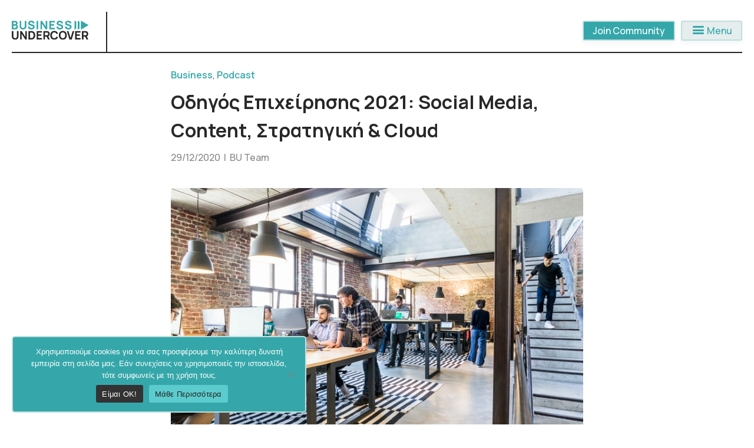

--- FILE ---
content_type: text/html; charset=UTF-8
request_url: https://businessundercover.gr/podcast/odigos-epicheirisis-2021-social-media-content-stratigiki-cloud/
body_size: 12439
content:
<!doctype html><html lang="el"><head><meta charset="UTF-8"><meta name="viewport" content="width=device-width, initial-scale=1"><link rel="profile" href="https://gmpg.org/xfn/11"><link rel="preconnect" href="https://fonts.googleapis.com"><link rel="preconnect" href="https://fonts.gstatic.com" crossorigin><link href="https://fonts.googleapis.com/css2?family=Manrope:wght@300;400;500;600;700;800&display=swap" rel="stylesheet"><link rel="stylesheet" href="https://fonts.googleapis.com/css2?family=Material+Symbols+Rounded:opsz,wght,FILL,GRAD@48,400,0,0" /><link rel="apple-touch-icon" sizes="180x180" href="https://cdn.businessundercover.gr/static/favicon/apple-touch-icon.png"><link rel="icon" type="image/png" sizes="32x32" href="https://cdn.businessundercover.gr/static/favicon/favicon-32x32.png"><link rel="icon" type="image/png" sizes="16x16" href="https://cdn.businessundercover.gr/static/favicon/favicon-16x16.png"><link rel="manifest" href="https://cdn.businessundercover.gr/static/favicon/site.webmanifest"><link rel="mask-icon" href="https://cdn.businessundercover.gr/static/favicon/safari-pinned-tab.svg" color="#5bbad5"><link rel="shortcut icon" href="https://cdn.businessundercover.gr/static/favicon/favicon.ico"><meta name="msapplication-TileColor" content="#ffffff"><meta name="msapplication-config" content="https://cdn.businessundercover.gr/static/favicon/browserconfig.xml"><meta name="theme-color" content="#ffffff"><meta name='robots' content='index, follow, max-image-preview:large, max-snippet:-1, max-video-preview:-1' /><link media="all" href="https://businessundercover.gr/wp-content/cache/autoptimize/css/autoptimize_6d6d4188cc5ebcdad863cee7c624b315.css" rel="stylesheet"><title>Οδηγός Επιχείρησης 2021: Social Media, Content, Στρατηγική &amp; Cloud - Business Undercover</title><link rel="canonical" href="https://businessundercover.gr/podcast/odigos-epicheirisis-2021-social-media-content-stratigiki-cloud/" /><meta property="og:locale" content="el_GR" /><meta property="og:type" content="article" /><meta property="og:title" content="Οδηγός Επιχείρησης 2021: Social Media, Content, Στρατηγική &amp; Cloud - Business Undercover" /><meta property="og:description" content="Οδηγός Επιχείρησης 2021 από τον Δημήτρη Δημητριάδη, τον Τάσο Βελιάδη και τον Ευάγγελο Τσάτη για social media, περιεχόμενο, στρατηγική &amp; cloud. Άκουσε τα επεισόδια με τους καλεσμένους: Social Media &amp; Η νέα πραγματικότητα στο Digital Marketing με τον Δημήτρη Δημητριάδη Στρατηγική δημιουργία και διανομή περιεχομένου με τον Τάσο Βελιάδη Ψηφιακή Ασφάλεια για το Cloud και [&hellip;]" /><meta property="og:url" content="https://businessundercover.gr/podcast/odigos-epicheirisis-2021-social-media-content-stratigiki-cloud/" /><meta property="og:site_name" content="Business Undercover" /><meta property="article:publisher" content="https://facebook.com/businessundercover.gr" /><meta property="article:published_time" content="2020-12-29T08:00:00+00:00" /><meta property="article:modified_time" content="2021-12-01T16:49:47+00:00" /><meta property="og:image" content="https://cdn.businessundercover.gr/media/2020/10/photo-1559136555-9303baea8ebd1.jpg" /><meta property="og:image:width" content="750" /><meta property="og:image:height" content="500" /><meta property="og:image:type" content="image/jpeg" /><meta name="author" content="BU Team" /><meta name="twitter:card" content="summary_large_image" /><meta name="twitter:creator" content="@busundercover" /><meta name="twitter:site" content="@busundercover" /><meta name="twitter:label1" content="Συντάχθηκε από" /><meta name="twitter:data1" content="BU Team" /><meta name="twitter:label2" content="Εκτιμώμενος χρόνος ανάγνωσης" /><meta name="twitter:data2" content="1 λεπτό" /> <script type="application/ld+json" class="yoast-schema-graph">{"@context":"https://schema.org","@graph":[{"@type":"Article","@id":"https://businessundercover.gr/podcast/odigos-epicheirisis-2021-social-media-content-stratigiki-cloud/#article","isPartOf":{"@id":"https://businessundercover.gr/podcast/odigos-epicheirisis-2021-social-media-content-stratigiki-cloud/"},"author":{"name":"BU Team","@id":"https://businessundercover.gr/#/schema/person/0a80c6f23b267e583b55d0e166747441"},"headline":"Οδηγός Επιχείρησης 2021: Social Media, Content, Στρατηγική &#038; Cloud","datePublished":"2020-12-29T08:00:00+00:00","dateModified":"2021-12-01T16:49:47+00:00","mainEntityOfPage":{"@id":"https://businessundercover.gr/podcast/odigos-epicheirisis-2021-social-media-content-stratigiki-cloud/"},"wordCount":25,"commentCount":0,"publisher":{"@id":"https://businessundercover.gr/#organization"},"image":{"@id":"https://businessundercover.gr/podcast/odigos-epicheirisis-2021-social-media-content-stratigiki-cloud/#primaryimage"},"thumbnailUrl":"https://cdn.businessundercover.gr/media/2020/10/photo-1559136555-9303baea8ebd1.jpg","keywords":["Cloud","Content Marketing","Digital Marketing","Social Media"],"articleSection":["Business","Podcast"],"inLanguage":"el","potentialAction":[{"@type":"CommentAction","name":"Comment","target":["https://businessundercover.gr/podcast/odigos-epicheirisis-2021-social-media-content-stratigiki-cloud/#respond"]}]},{"@type":"WebPage","@id":"https://businessundercover.gr/podcast/odigos-epicheirisis-2021-social-media-content-stratigiki-cloud/","url":"https://businessundercover.gr/podcast/odigos-epicheirisis-2021-social-media-content-stratigiki-cloud/","name":"Οδηγός Επιχείρησης 2021: Social Media, Content, Στρατηγική & Cloud - Business Undercover","isPartOf":{"@id":"https://businessundercover.gr/#website"},"primaryImageOfPage":{"@id":"https://businessundercover.gr/podcast/odigos-epicheirisis-2021-social-media-content-stratigiki-cloud/#primaryimage"},"image":{"@id":"https://businessundercover.gr/podcast/odigos-epicheirisis-2021-social-media-content-stratigiki-cloud/#primaryimage"},"thumbnailUrl":"https://cdn.businessundercover.gr/media/2020/10/photo-1559136555-9303baea8ebd1.jpg","datePublished":"2020-12-29T08:00:00+00:00","dateModified":"2021-12-01T16:49:47+00:00","breadcrumb":{"@id":"https://businessundercover.gr/podcast/odigos-epicheirisis-2021-social-media-content-stratigiki-cloud/#breadcrumb"},"inLanguage":"el","potentialAction":[{"@type":"ReadAction","target":["https://businessundercover.gr/podcast/odigos-epicheirisis-2021-social-media-content-stratigiki-cloud/"]}]},{"@type":"ImageObject","inLanguage":"el","@id":"https://businessundercover.gr/podcast/odigos-epicheirisis-2021-social-media-content-stratigiki-cloud/#primaryimage","url":"https://cdn.businessundercover.gr/media/2020/10/photo-1559136555-9303baea8ebd1.jpg","contentUrl":"https://cdn.businessundercover.gr/media/2020/10/photo-1559136555-9303baea8ebd1.jpg","width":750,"height":500,"caption":"Employer Brand"},{"@type":"BreadcrumbList","@id":"https://businessundercover.gr/podcast/odigos-epicheirisis-2021-social-media-content-stratigiki-cloud/#breadcrumb","itemListElement":[{"@type":"ListItem","position":1,"name":"Αρχική","item":"https://businessundercover.gr/"},{"@type":"ListItem","position":2,"name":"Οδηγός Επιχείρησης 2021: Social Media, Content, Στρατηγική &#038; Cloud"}]},{"@type":"WebSite","@id":"https://businessundercover.gr/#website","url":"https://businessundercover.gr/","name":"Business Undercover","description":"#BehindTheBusiness","publisher":{"@id":"https://businessundercover.gr/#organization"},"potentialAction":[{"@type":"SearchAction","target":{"@type":"EntryPoint","urlTemplate":"https://businessundercover.gr/?s={search_term_string}"},"query-input":{"@type":"PropertyValueSpecification","valueRequired":true,"valueName":"search_term_string"}}],"inLanguage":"el"},{"@type":"Organization","@id":"https://businessundercover.gr/#organization","name":"Business Undercover","url":"https://businessundercover.gr/","logo":{"@type":"ImageObject","inLanguage":"el","@id":"https://businessundercover.gr/#/schema/logo/image/","url":"https://cdn.businessundercover.gr/media/2021/09/FeaturedImage-21B.jpg","contentUrl":"https://cdn.businessundercover.gr/media/2021/09/FeaturedImage-21B.jpg","width":1500,"height":788,"caption":"Business Undercover"},"image":{"@id":"https://businessundercover.gr/#/schema/logo/image/"},"sameAs":["https://facebook.com/businessundercover.gr","https://x.com/busundercover","https://instagram.com/businessundercover.gr","https://www.linkedin.com/company/business-undercover/","https://www.youtube.com/channel/UCU_D_ePLZgxdtuBKHFop1GA"]},{"@type":"Person","@id":"https://businessundercover.gr/#/schema/person/0a80c6f23b267e583b55d0e166747441","name":"BU Team","image":{"@type":"ImageObject","inLanguage":"el","@id":"https://businessundercover.gr/#/schema/person/image/","url":"https://secure.gravatar.com/avatar/b1060d1d60820bcf431a690e5606385982ebb0ebce1dda32b38ae0fad73d8ae9?s=96&d=mm&r=g","contentUrl":"https://secure.gravatar.com/avatar/b1060d1d60820bcf431a690e5606385982ebb0ebce1dda32b38ae0fad73d8ae9?s=96&d=mm&r=g","caption":"BU Team"},"description":"Μάθε τα πάντα για το digital marketing, τις startups και τις επιχειρήσεις από κορυφαία στελέχη της Ελληνικής αγοράς και εκτόξευσε την ανάπτυξη της επιχείρησης σου.","sameAs":["https://businessundercover.gr/join","https://www.linkedin.com/company/businessundercover/"],"url":"https://businessundercover.gr/author/admin/"}]}</script> <link rel='dns-prefetch' href='//stats.wp.com' /><link rel="alternate" type="application/rss+xml" title="Ροή RSS &raquo; Business Undercover" href="https://businessundercover.gr/feed/" /><link rel="alternate" type="application/rss+xml" title="Ροή Σχολίων &raquo; Business Undercover" href="https://businessundercover.gr/comments/feed/" /><link rel="alternate" type="application/rss+xml" title="Ροή Σχολίων Business Undercover &raquo; Οδηγός Επιχείρησης 2021: Social Media, Content, Στρατηγική &#038; Cloud" href="https://businessundercover.gr/podcast/odigos-epicheirisis-2021-social-media-content-stratigiki-cloud/feed/" /><link rel="alternate" title="oEmbed (JSON)" type="application/json+oembed" href="https://businessundercover.gr/wp-json/oembed/1.0/embed?url=https%3A%2F%2Fbusinessundercover.gr%2Fpodcast%2Fodigos-epicheirisis-2021-social-media-content-stratigiki-cloud%2F" /><link rel="alternate" title="oEmbed (XML)" type="text/xml+oembed" href="https://businessundercover.gr/wp-json/oembed/1.0/embed?url=https%3A%2F%2Fbusinessundercover.gr%2Fpodcast%2Fodigos-epicheirisis-2021-social-media-content-stratigiki-cloud%2F&#038;format=xml" /> <script id="cookie-notice-front-js-before">var cnArgs = {"ajaxUrl":"https:\/\/businessundercover.gr\/wp-admin\/admin-ajax.php","nonce":"3ee7959617","hideEffect":"slide","position":"bottom","onScroll":false,"onScrollOffset":100,"onClick":false,"cookieName":"cookie_notice_accepted","cookieTime":31536000,"cookieTimeRejected":2592000,"globalCookie":false,"redirection":true,"cache":false,"revokeCookies":false,"revokeCookiesOpt":"automatic"};

//# sourceURL=cookie-notice-front-js-before</script> <script src="https://businessundercover.gr/wp-content/plugins/cookie-notice/js/front.min.js?ver=2.5.11" id="cookie-notice-front-js"></script> <link rel="https://api.w.org/" href="https://businessundercover.gr/wp-json/" /><link rel="alternate" title="JSON" type="application/json" href="https://businessundercover.gr/wp-json/wp/v2/posts/824" /><link rel="EditURI" type="application/rsd+xml" title="RSD" href="https://businessundercover.gr/xmlrpc.php?rsd" /><meta name="generator" content="WordPress 6.9" /><link rel='shortlink' href='https://businessundercover.gr/?p=824' /> <script>(function(h,o,t,j,a,r){
			h.hj=h.hj||function(){(h.hj.q=h.hj.q||[]).push(arguments)};
			h._hjSettings={hjid:2745300,hjsv:5};
			a=o.getElementsByTagName('head')[0];
			r=o.createElement('script');r.async=1;
			r.src=t+h._hjSettings.hjid+j+h._hjSettings.hjsv;
			a.appendChild(r);
		})(window,document,'//static.hotjar.com/c/hotjar-','.js?sv=');</script> <link rel="pingback" href="https://businessundercover.gr/xmlrpc.php">  <script type='text/javascript'>!function(f,b,e,v,n,t,s){if(f.fbq)return;n=f.fbq=function(){n.callMethod?
n.callMethod.apply(n,arguments):n.queue.push(arguments)};if(!f._fbq)f._fbq=n;
n.push=n;n.loaded=!0;n.version='2.0';n.queue=[];t=b.createElement(e);t.async=!0;
t.src=v;s=b.getElementsByTagName(e)[0];s.parentNode.insertBefore(t,s)}(window,
document,'script','https://connect.facebook.net/en_US/fbevents.js');</script>  <script type='text/javascript'>var url = window.location.origin + '?ob=open-bridge';
            fbq('set', 'openbridge', '2876170722709862', url);
fbq('init', '2876170722709862', {}, {
    "agent": "wordpress-6.9-4.1.5"
})</script><script type='text/javascript'>fbq('track', 'PageView', []);</script> <script async src="https://www.googletagmanager.com/gtag/js?id=G-37GP8F1GZM"></script> <script>window.dataLayer = window.dataLayer || [];
    function gtag(){dataLayer.push(arguments);}
    gtag('js', new Date());

    gtag('config', 'G-37GP8F1GZM');</script> <script type="text/javascript">_linkedin_partner_id = "3198868";
    window._linkedin_data_partner_ids = window._linkedin_data_partner_ids || [];
    window._linkedin_data_partner_ids.push(_linkedin_partner_id);</script><script type="text/javascript">(function(){var s = document.getElementsByTagName("script")[0];
    var b = document.createElement("script");
    b.type = "text/javascript";b.async = true;
    b.src = "https://snap.licdn.com/li.lms-analytics/insight.min.js";
    s.parentNode.insertBefore(b, s);})();</script> <noscript> <img height="1" width="1" style="display:none;" alt="" src="https://px.ads.linkedin.com/collect/?pid=3198868&fmt=gif" /> </noscript><link rel="icon" href="https://cdn.businessundercover.gr/media/2021/09/cropped-bu-favicon.png" sizes="32x32" /><link rel="icon" href="https://cdn.businessundercover.gr/media/2021/09/cropped-bu-favicon.png" sizes="192x192" /><link rel="apple-touch-icon" href="https://cdn.businessundercover.gr/media/2021/09/cropped-bu-favicon.png" /><meta name="msapplication-TileImage" content="https://cdn.businessundercover.gr/media/2021/09/cropped-bu-favicon.png" /> <script src="https://ajax.googleapis.com/ajax/libs/jquery/3.2.1/jquery.min.js"></script> <script src="https://businessundercover.gr/wp-content/themes/bu-22/js/main.js?v=2025.07"></script> <script>//load TrackerJS
	!function(t,n,e,o,a){function d(t){var n=~~(Date.now()/3e5),o=document.createElement(e);o.async=!0,o.src=t+"?ts="+n;var a=document.getElementsByTagName(e)[0];a.parentNode.insertBefore(o,a)}t.MooTrackerObject=a,t[a]=t[a]||function(){return t[a].q?void t[a].q.push(arguments):void(t[a].q=[arguments])},window.attachEvent?window.attachEvent("onload",d.bind(this,o)):window.addEventListener("load",d.bind(this,o),!1)}(window,document,"script","//cdn.stat-track.com/statics/moosend-tracking.min.js","mootrack");
	//tracker has to be initialized otherwise it will generate warnings and wont sendtracking events
	mootrack('init', '32cbb890-7b1d-4954-8db0-365ffc490581');</script> </head><body class="wp-singular post-template-default single single-post postid-824 single-format-standard wp-custom-logo wp-theme-bu-22 cookies-not-set"> <noscript> <img height="1" width="1" style="display:none" alt="fbpx"
src="https://www.facebook.com/tr?id=2876170722709862&ev=PageView&noscript=1" /> </noscript><div id="page" class="site"> <a class="skip-link screen-reader-text" href="#primary">Skip to content</a><div class="spacer"></div><header id="masthead" class="site-header"><div class="container"><div class="site-branding"> <a href="https://businessundercover.gr"><img src="https://businessundercover.gr/wp-content/themes/bu-22/media/bu-logo-text.svg" alt="Business Undercover | Ελληνικό Podcast Επιχειρηματικότητας"></a></div><div class="site-menu"><ul><li class="main-cta"><a href="https://businessundercover.gr/join/?utm_source=website&utm_medium=main-cta" class="cta full-color"><span class="txt">Join Community</a></li><li><a class="site-nav"><span class="material-symbols-rounded">menu</span> Menu</a></li></ul></div></div></header><nav id="site-navigation" class="main-navigation"><div class="nav-wrapper"><div class="spacer"></div><div class="head-container"><div class="left"><a class="close-nav"><span class="material-symbols-rounded">close</span> Close</a></div><div class="right"><form role="search" method="get" class="search-form" action="https://businessundercover.gr/"> <label> <span class="screen-reader-text">Αναζήτηση για:</span> <input type="search" class="search-field" placeholder="Αναζήτηση&hellip;" value="" name="s" /> </label> <input type="submit" class="search-submit" value="Αναζήτηση" /></form></div></div><div class="menu-main-container"><ul id="primary-menu" class="menu"><li id="menu-item-349" class="menu-item menu-item-type-post_type menu-item-object-page menu-item-349"><a href="https://businessundercover.gr/plus/">BU+</a></li><li id="menu-item-49" class="menu-item menu-item-type-taxonomy menu-item-object-category current-post-ancestor current-menu-parent current-post-parent menu-item-has-children menu-item-49"><a href="https://businessundercover.gr/category/podcast/">Podcast</a><ul class="sub-menu"><li id="menu-item-431" class="menu-item menu-item-type-taxonomy menu-item-object-category menu-item-431"><a href="https://businessundercover.gr/category/podcast/digital-marketing/">Digital Marketing</a></li><li id="menu-item-2328" class="menu-item menu-item-type-taxonomy menu-item-object-category current-post-ancestor current-menu-parent current-post-parent menu-item-2328"><a href="https://businessundercover.gr/category/podcast/business/">Business</a></li><li id="menu-item-1234" class="menu-item menu-item-type-taxonomy menu-item-object-category menu-item-1234"><a href="https://businessundercover.gr/category/podcast/startups/">Startups</a></li><li id="menu-item-158" class="menu-item menu-item-type-taxonomy menu-item-object-category menu-item-158"><a href="https://businessundercover.gr/category/podcast/extra/">Extra</a></li></ul></li><li id="menu-item-3917" class="menu-item menu-item-type-custom menu-item-object-custom menu-item-has-children menu-item-3917"><a>Περισσότερα</a><ul class="sub-menu"><li id="menu-item-489" class="menu-item menu-item-type-taxonomy menu-item-object-category menu-item-489"><a href="https://businessundercover.gr/category/blog/">Blog</a></li><li id="menu-item-2749" class="menu-item menu-item-type-custom menu-item-object-custom menu-item-2749"><a target="_blank" href="https://businessundercover.gr/hts">How To Start</a></li><li id="menu-item-1990" class="menu-item menu-item-type-taxonomy menu-item-object-category menu-item-1990"><a href="https://businessundercover.gr/category/webinars/">Webinars</a></li></ul></li><li id="menu-item-1991" class="menu-item menu-item-type-custom menu-item-object-custom menu-item-has-children menu-item-1991"><a>Εμείς</a><ul class="sub-menu"><li id="menu-item-389" class="menu-item menu-item-type-post_type menu-item-object-page menu-item-389"><a href="https://businessundercover.gr/about/">Σχετικά με εμάς</a></li><li id="menu-item-1947" class="menu-item menu-item-type-taxonomy menu-item-object-category menu-item-1947"><a href="https://businessundercover.gr/category/newsroom/">Τα νέα μας</a></li><li id="menu-item-22" class="menu-item menu-item-type-post_type menu-item-object-page menu-item-22"><a href="https://businessundercover.gr/contact/">Επικοινωνία</a></li></ul></li></ul></div><div class="nav-social"><ul><li><a target="_blank" href="https://www.linkedin.com/company/business-undercover/"><span class="screen-reader-text">LinkedIn</span><svg class="svg-icon" aria-hidden="true" role="img" focusable="false" width="24" height="24" viewBox="0 0 24 24" xmlns="http://www.w3.org/2000/svg"><path d="M19.7,3H4.3C3.582,3,3,3.582,3,4.3v15.4C3,20.418,3.582,21,4.3,21h15.4c0.718,0,1.3-0.582,1.3-1.3V4.3 C21,3.582,20.418,3,19.7,3z M8.339,18.338H5.667v-8.59h2.672V18.338z M7.004,8.574c-0.857,0-1.549-0.694-1.549-1.548 c0-0.855,0.691-1.548,1.549-1.548c0.854,0,1.547,0.694,1.547,1.548C8.551,7.881,7.858,8.574,7.004,8.574z M18.339,18.338h-2.669 v-4.177c0-0.996-0.017-2.278-1.387-2.278c-1.389,0-1.601,1.086-1.601,2.206v4.249h-2.667v-8.59h2.559v1.174h0.037 c0.356-0.675,1.227-1.387,2.526-1.387c2.703,0,3.203,1.779,3.203,4.092V18.338z"></path></svg></a></li><li><a target="_blank" href="https://instagram.com/businessundercover.gr"><span class="screen-reader-text">Instagram</span><svg class="svg-icon" aria-hidden="true" role="img" focusable="false" width="24" height="24" viewBox="0 0 24 24" xmlns="http://www.w3.org/2000/svg"><path d="M12,4.622c2.403,0,2.688,0.009,3.637,0.052c0.877,0.04,1.354,0.187,1.671,0.31c0.42,0.163,0.72,0.358,1.035,0.673 c0.315,0.315,0.51,0.615,0.673,1.035c0.123,0.317,0.27,0.794,0.31,1.671c0.043,0.949,0.052,1.234,0.052,3.637 s-0.009,2.688-0.052,3.637c-0.04,0.877-0.187,1.354-0.31,1.671c-0.163,0.42-0.358,0.72-0.673,1.035 c-0.315,0.315-0.615,0.51-1.035,0.673c-0.317,0.123-0.794,0.27-1.671,0.31c-0.949,0.043-1.233,0.052-3.637,0.052 s-2.688-0.009-3.637-0.052c-0.877-0.04-1.354-0.187-1.671-0.31c-0.42-0.163-0.72-0.358-1.035-0.673 c-0.315-0.315-0.51-0.615-0.673-1.035c-0.123-0.317-0.27-0.794-0.31-1.671C4.631,14.688,4.622,14.403,4.622,12 s0.009-2.688,0.052-3.637c0.04-0.877,0.187-1.354,0.31-1.671c0.163-0.42,0.358-0.72,0.673-1.035 c0.315-0.315,0.615-0.51,1.035-0.673c0.317-0.123,0.794-0.27,1.671-0.31C9.312,4.631,9.597,4.622,12,4.622 M12,3 C9.556,3,9.249,3.01,8.289,3.054C7.331,3.098,6.677,3.25,6.105,3.472C5.513,3.702,5.011,4.01,4.511,4.511 c-0.5,0.5-0.808,1.002-1.038,1.594C3.25,6.677,3.098,7.331,3.054,8.289C3.01,9.249,3,9.556,3,12c0,2.444,0.01,2.751,0.054,3.711 c0.044,0.958,0.196,1.612,0.418,2.185c0.23,0.592,0.538,1.094,1.038,1.594c0.5,0.5,1.002,0.808,1.594,1.038 c0.572,0.222,1.227,0.375,2.185,0.418C9.249,20.99,9.556,21,12,21s2.751-0.01,3.711-0.054c0.958-0.044,1.612-0.196,2.185-0.418 c0.592-0.23,1.094-0.538,1.594-1.038c0.5-0.5,0.808-1.002,1.038-1.594c0.222-0.572,0.375-1.227,0.418-2.185 C20.99,14.751,21,14.444,21,12s-0.01-2.751-0.054-3.711c-0.044-0.958-0.196-1.612-0.418-2.185c-0.23-0.592-0.538-1.094-1.038-1.594 c-0.5-0.5-1.002-0.808-1.594-1.038c-0.572-0.222-1.227-0.375-2.185-0.418C14.751,3.01,14.444,3,12,3L12,3z M12,7.378 c-2.552,0-4.622,2.069-4.622,4.622S9.448,16.622,12,16.622s4.622-2.069,4.622-4.622S14.552,7.378,12,7.378z M12,15 c-1.657,0-3-1.343-3-3s1.343-3,3-3s3,1.343,3,3S13.657,15,12,15z M16.804,6.116c-0.596,0-1.08,0.484-1.08,1.08 s0.484,1.08,1.08,1.08c0.596,0,1.08-0.484,1.08-1.08S17.401,6.116,16.804,6.116z"></path></svg></a></li><li><a target="_blank" href="https://www.youtube.com/channel/UCU_D_ePLZgxdtuBKHFop1GA/"><span class="screen-reader-text">YouTube</span><svg class="svg-icon" aria-hidden="true" role="img" focusable="false" width="24" height="24" viewBox="0 0 24 24" xmlns="http://www.w3.org/2000/svg"><path d="M21.8,8.001c0,0-0.195-1.378-0.795-1.985c-0.76-0.797-1.613-0.801-2.004-0.847c-2.799-0.202-6.997-0.202-6.997-0.202 h-0.009c0,0-4.198,0-6.997,0.202C4.608,5.216,3.756,5.22,2.995,6.016C2.395,6.623,2.2,8.001,2.2,8.001S2,9.62,2,11.238v1.517 c0,1.618,0.2,3.237,0.2,3.237s0.195,1.378,0.795,1.985c0.761,0.797,1.76,0.771,2.205,0.855c1.6,0.153,6.8,0.201,6.8,0.201 s4.203-0.006,7.001-0.209c0.391-0.047,1.243-0.051,2.004-0.847c0.6-0.607,0.795-1.985,0.795-1.985s0.2-1.618,0.2-3.237v-1.517 C22,9.62,21.8,8.001,21.8,8.001z M9.935,14.594l-0.001-5.62l5.404,2.82L9.935,14.594z"></path></svg></a></li><li><a target="_blank" href="https://facebook.com/businessundercover.gr"><span class="screen-reader-text">Facebook</span><svg class="svg-icon" aria-hidden="true" role="img" focusable="false" width="24" height="24" viewBox="0 0 24 24" xmlns="http://www.w3.org/2000/svg"><path d="M12 2C6.5 2 2 6.5 2 12c0 5 3.7 9.1 8.4 9.9v-7H7.9V12h2.5V9.8c0-2.5 1.5-3.9 3.8-3.9 1.1 0 2.2.2 2.2.2v2.5h-1.3c-1.2 0-1.6.8-1.6 1.6V12h2.8l-.4 2.9h-2.3v7C18.3 21.1 22 17 22 12c0-5.5-4.5-10-10-10z"></path></svg></a></li></ul></div></div></nav><div class="main-wrapper"><main id="primary" class="site-main"><article id="post-824" class="template-post post-824 post type-post status-publish format-standard has-post-thumbnail hentry category-business category-podcast tag-cloud tag-content-marketing tag-digital-marketing tag-social-media"><header class="entry-header"><div class="entry-category"><a href="https://businessundercover.gr/category/podcast/business/" rel="category tag">Business</a>, <a href="https://businessundercover.gr/category/podcast/" rel="category tag">Podcast</a></a><h1 class="entry-title">Οδηγός Επιχείρησης 2021: Social Media, Content, Στρατηγική &#038; Cloud</h1><div class="entry-meta"> 29/12/2020&nbsp;&nbsp;|&nbsp;&nbsp;<a href="https://businessundercover.gr/author/admin/">BU Team</a></div></header><div class="post-thumbnail"> <img width="750" height="500" src="https://cdn.businessundercover.gr/media/2020/10/photo-1559136555-9303baea8ebd1.jpg" class="attachment-post-thumbnail size-post-thumbnail wp-post-image" alt="Employer Brand" decoding="async" fetchpriority="high" /></div><div class="entry-content"><p>Οδηγός Επιχείρησης 2021 από τον Δημήτρη Δημητριάδη, τον Τάσο Βελιάδη και τον Ευάγγελο Τσάτη για social media, περιεχόμενο, στρατηγική &amp; cloud.</p> <span id="more-824"></span><figure class="wp-block-embed is-type-rich is-provider-spotify wp-block-embed-spotify wp-embed-aspect-21-9 wp-has-aspect-ratio"><div class="wp-block-embed__wrapper"> <iframe title="Spotify Embed: Οδηγός Επιχείρησης 2021: Social Media, Content, Στρατηγική &amp; Cloud" style="border-radius: 12px" width="100%" height="152" frameborder="0" allowfullscreen allow="autoplay; clipboard-write; encrypted-media; fullscreen; picture-in-picture" loading="lazy" src="https://open.spotify.com/embed/episode/29afslHMMFIPHoKqoWUGbW?si=f7bxgBeQTx6ckLSxf_xIWg&#038;utm_source=oembed"></iframe></div></figure><p>Άκουσε τα επεισόδια με τους καλεσμένους:</p><ul class="wp-block-list"><li><a href="https://businessundercover.gr/episodes/social-media-kai-nea-pragmatikotita-sto-digital-marketing/" target="_blank" rel="noreferrer noopener">Social Media &amp; Η νέα πραγματικότητα στο Digital Marketing με τον <strong>Δημήτρη Δημητριάδη</strong></a></li><li><a href="https://businessundercover.gr/episodes/stratigiki-dimiourgia-kai-dianomi-periechomenou-tasos-veliadis/" target="_blank" rel="noreferrer noopener">Στρατηγική δημιουργία και διανομή περιεχομένου με τον <strong>Τάσο Βελιάδη</strong></a></li><li><a href="https://businessundercover.gr/episodes/it/psifiaki-asfaleia-gia-to-cloud-kai-tis-epicheiriseis-evangelos-tsatis/" target="_blank" rel="noreferrer noopener">Ψηφιακή Ασφάλεια για το Cloud και τις επιχειρήσεις με τον <strong>Ευάγγελο Τσάτη</strong></a></li></ul><div class="entry-tags"><ul><li><a href='https://businessundercover.gr/tag/cloud/' title='Cloud Tag' class='cloud'>Cloud</a></li><li><a href='https://businessundercover.gr/tag/content-marketing/' title='Content Marketing Tag' class='content-marketing'>Content Marketing</a></li><li><a href='https://businessundercover.gr/tag/digital-marketing/' title='Digital Marketing Tag' class='digital-marketing'>Digital Marketing</a></li><li><a href='https://businessundercover.gr/tag/social-media/' title='Social Media Tag' class='social-media'>Social Media</a></li></ul></div></div><div class="entry-cta"><div class="support-bu"><a href="https://link.businessundercover.gr/buPlus22Banner03" target="_blank"><img src="https://cdn.businessundercover.gr/static/banners/BU-PLUS-BANNER-03.jpg" alt="BU+"></a></div></div><div class="entry-author"><div class="container"><div class="author-img"><img alt='' src='https://secure.gravatar.com/avatar/b1060d1d60820bcf431a690e5606385982ebb0ebce1dda32b38ae0fad73d8ae9?s=100&#038;d=mm&#038;r=g' srcset='https://secure.gravatar.com/avatar/b1060d1d60820bcf431a690e5606385982ebb0ebce1dda32b38ae0fad73d8ae9?s=200&#038;d=mm&#038;r=g 2x' class='avatar avatar-100 photo' height='100' width='100' decoding='async'/></div><div class="author-info"><div class="author-name">BU Team</div><div class="author-description">Μάθε τα πάντα για το digital marketing, τις startups και τις επιχειρήσεις από κορυφαία στελέχη της Ελληνικής αγοράς και εκτόξευσε την ανάπτυξη της επιχείρησης σου.</div></div></div><div class="author-social"><ul><li><a href="https://businessundercover.gr/join" target="_blank"><span class="material-symbols-rounded">language</span> Website</a></li><li><a href="https://www.linkedin.com/company/businessundercover/" target="_blank"><span class="material-symbols-rounded">share</span> LinkedIn</a></li></ul></div></div></article><nav class="navigation post-navigation" aria-label="Άρθρα"><h2 class="screen-reader-text">Πλοήγηση άρθρων</h2><div class="nav-links"><div class="nav-previous"><a href="https://businessundercover.gr/podcast/xmas-daily-i-efarmogi-govapp-e-shops-katarreoun-kai-alla-nea/" rel="prev"><span class="nav-subtitle">Previous:</span> <span class="nav-title">Xmas Daily: Η εφαρμογή GovApp, e-Shops καταρρέουν και άλλα νέα</span></a></div><div class="nav-next"><a href="https://businessundercover.gr/podcast/well-being-evexia-stis-epicheiriseis-gia-paragogikotita-katerina-triviza-thrive-global/" rel="next"><span class="nav-subtitle">Next:</span> <span class="nav-title">Ευεξία στις επιχειρήσεις για παραγωγικότητα &#038; Wellbeing — Κατερίνα Τριβιζά (Thrive Global)</span></a></div></div></nav><div id="comments" class="comments-area"><div id="respond" class="comment-respond"><h3 id="reply-title" class="comment-reply-title">Έχεις να προσθέσεις κάτι; <small><a rel="nofollow" id="cancel-comment-reply-link" href="/podcast/odigos-epicheirisis-2021-social-media-content-stratigiki-cloud/#respond" style="display:none;">Ακύρωση απάντησης</a></small></h3><form action="https://businessundercover.gr/wp-comments-post.php" method="post" id="commentform" class="comment-form"><p class="comment-notes"><span id="email-notes">Η ηλ. διεύθυνση σου δεν δημοσιεύεται. Τα υποχρεωτικά πεδία σημειώνονται με *</span></p><p class="comment-form-comment"><label for="comment">Σχόλιο <span class="required">*</span></label><textarea id="comment" name="comment" cols="45" rows="8" maxlength="65525" required></textarea></p><p class="comment-form-author"><label for="author">Όνομα <span class="required">*</span></label> <input id="author" name="author" type="text" value="" size="30" maxlength="245" autocomplete="name" required /></p><p class="comment-form-email"><label for="email">Email <span class="required">*</span></label> <input id="email" name="email" type="email" value="" size="30" maxlength="100" aria-describedby="email-notes" autocomplete="email" required /></p><p class="comment-form-cookies-consent"><input id="wp-comment-cookies-consent" name="wp-comment-cookies-consent" type="checkbox" value="yes" /> <label for="wp-comment-cookies-consent">Αποθήκευσε το όνομά μου &amp; email στον browser για την επόμενη φορά που θα σχολιάσω.</label></p><p class="form-submit"><input name="submit" type="submit" id="submit" class="submit" value="Δημοσίευση σχολίου" /> <input type='hidden' name='comment_post_ID' value='824' id='comment_post_ID' /> <input type='hidden' name='comment_parent' id='comment_parent' value='0' /></p></form></div></div></main></div><footer id="colophon" class="site-footer"><div class="site-info"><div class="footer-menu"><div class="menu-footer-container"><ul id="footer-menu" class="menu"><li id="menu-item-3182" class="menu-item menu-item-type-post_type menu-item-object-page menu-item-3182"><a href="https://businessundercover.gr/tunein/">Tune In</a></li><li id="menu-item-26" class="menu-item menu-item-type-post_type menu-item-object-page menu-item-26"><a href="https://businessundercover.gr/contact/">Επικοινωνία</a></li><li id="menu-item-50" class="menu-item menu-item-type-post_type menu-item-object-page menu-item-50"><a href="https://businessundercover.gr/terms/">Όροι Χρήσης</a></li><li id="menu-item-692" class="menu-item menu-item-type-post_type menu-item-object-page menu-item-privacy-policy menu-item-692"><a rel="privacy-policy" href="https://businessundercover.gr/privacy-policy/">Πολιτική Απορρήτου</a></li><li id="menu-item-1314" class="menu-item menu-item-type-post_type menu-item-object-page menu-item-1314"><a href="https://businessundercover.gr/politiki-cookies/">Πολιτική Cookies</a></li></ul></div></div><div class="footer-social"><ul><li><a target="_blank" href="https://www.linkedin.com/company/business-undercover/"><span class="screen-reader-text">LinkedIn</span><svg class="svg-icon" aria-hidden="true" role="img" focusable="false" width="24" height="24" viewBox="0 0 24 24" xmlns="http://www.w3.org/2000/svg"><path d="M19.7,3H4.3C3.582,3,3,3.582,3,4.3v15.4C3,20.418,3.582,21,4.3,21h15.4c0.718,0,1.3-0.582,1.3-1.3V4.3 C21,3.582,20.418,3,19.7,3z M8.339,18.338H5.667v-8.59h2.672V18.338z M7.004,8.574c-0.857,0-1.549-0.694-1.549-1.548 c0-0.855,0.691-1.548,1.549-1.548c0.854,0,1.547,0.694,1.547,1.548C8.551,7.881,7.858,8.574,7.004,8.574z M18.339,18.338h-2.669 v-4.177c0-0.996-0.017-2.278-1.387-2.278c-1.389,0-1.601,1.086-1.601,2.206v4.249h-2.667v-8.59h2.559v1.174h0.037 c0.356-0.675,1.227-1.387,2.526-1.387c2.703,0,3.203,1.779,3.203,4.092V18.338z"></path></svg></a></li><li><a target="_blank" href="https://instagram.com/businessundercover.gr"><span class="screen-reader-text">Instagram</span><svg class="svg-icon" aria-hidden="true" role="img" focusable="false" width="24" height="24" viewBox="0 0 24 24" xmlns="http://www.w3.org/2000/svg"><path d="M12,4.622c2.403,0,2.688,0.009,3.637,0.052c0.877,0.04,1.354,0.187,1.671,0.31c0.42,0.163,0.72,0.358,1.035,0.673 c0.315,0.315,0.51,0.615,0.673,1.035c0.123,0.317,0.27,0.794,0.31,1.671c0.043,0.949,0.052,1.234,0.052,3.637 s-0.009,2.688-0.052,3.637c-0.04,0.877-0.187,1.354-0.31,1.671c-0.163,0.42-0.358,0.72-0.673,1.035 c-0.315,0.315-0.615,0.51-1.035,0.673c-0.317,0.123-0.794,0.27-1.671,0.31c-0.949,0.043-1.233,0.052-3.637,0.052 s-2.688-0.009-3.637-0.052c-0.877-0.04-1.354-0.187-1.671-0.31c-0.42-0.163-0.72-0.358-1.035-0.673 c-0.315-0.315-0.51-0.615-0.673-1.035c-0.123-0.317-0.27-0.794-0.31-1.671C4.631,14.688,4.622,14.403,4.622,12 s0.009-2.688,0.052-3.637c0.04-0.877,0.187-1.354,0.31-1.671c0.163-0.42,0.358-0.72,0.673-1.035 c0.315-0.315,0.615-0.51,1.035-0.673c0.317-0.123,0.794-0.27,1.671-0.31C9.312,4.631,9.597,4.622,12,4.622 M12,3 C9.556,3,9.249,3.01,8.289,3.054C7.331,3.098,6.677,3.25,6.105,3.472C5.513,3.702,5.011,4.01,4.511,4.511 c-0.5,0.5-0.808,1.002-1.038,1.594C3.25,6.677,3.098,7.331,3.054,8.289C3.01,9.249,3,9.556,3,12c0,2.444,0.01,2.751,0.054,3.711 c0.044,0.958,0.196,1.612,0.418,2.185c0.23,0.592,0.538,1.094,1.038,1.594c0.5,0.5,1.002,0.808,1.594,1.038 c0.572,0.222,1.227,0.375,2.185,0.418C9.249,20.99,9.556,21,12,21s2.751-0.01,3.711-0.054c0.958-0.044,1.612-0.196,2.185-0.418 c0.592-0.23,1.094-0.538,1.594-1.038c0.5-0.5,0.808-1.002,1.038-1.594c0.222-0.572,0.375-1.227,0.418-2.185 C20.99,14.751,21,14.444,21,12s-0.01-2.751-0.054-3.711c-0.044-0.958-0.196-1.612-0.418-2.185c-0.23-0.592-0.538-1.094-1.038-1.594 c-0.5-0.5-1.002-0.808-1.594-1.038c-0.572-0.222-1.227-0.375-2.185-0.418C14.751,3.01,14.444,3,12,3L12,3z M12,7.378 c-2.552,0-4.622,2.069-4.622,4.622S9.448,16.622,12,16.622s4.622-2.069,4.622-4.622S14.552,7.378,12,7.378z M12,15 c-1.657,0-3-1.343-3-3s1.343-3,3-3s3,1.343,3,3S13.657,15,12,15z M16.804,6.116c-0.596,0-1.08,0.484-1.08,1.08 s0.484,1.08,1.08,1.08c0.596,0,1.08-0.484,1.08-1.08S17.401,6.116,16.804,6.116z"></path></svg></a></li><li><a target="_blank" href="https://www.youtube.com/channel/UCU_D_ePLZgxdtuBKHFop1GA/"><span class="screen-reader-text">YouTube</span><svg class="svg-icon" aria-hidden="true" role="img" focusable="false" width="24" height="24" viewBox="0 0 24 24" xmlns="http://www.w3.org/2000/svg"><path d="M21.8,8.001c0,0-0.195-1.378-0.795-1.985c-0.76-0.797-1.613-0.801-2.004-0.847c-2.799-0.202-6.997-0.202-6.997-0.202 h-0.009c0,0-4.198,0-6.997,0.202C4.608,5.216,3.756,5.22,2.995,6.016C2.395,6.623,2.2,8.001,2.2,8.001S2,9.62,2,11.238v1.517 c0,1.618,0.2,3.237,0.2,3.237s0.195,1.378,0.795,1.985c0.761,0.797,1.76,0.771,2.205,0.855c1.6,0.153,6.8,0.201,6.8,0.201 s4.203-0.006,7.001-0.209c0.391-0.047,1.243-0.051,2.004-0.847c0.6-0.607,0.795-1.985,0.795-1.985s0.2-1.618,0.2-3.237v-1.517 C22,9.62,21.8,8.001,21.8,8.001z M9.935,14.594l-0.001-5.62l5.404,2.82L9.935,14.594z"></path></svg></a></li><li><a target="_blank" href="https://facebook.com/businessundercover.gr"><span class="screen-reader-text">Facebook</span><svg class="svg-icon" aria-hidden="true" role="img" focusable="false" width="24" height="24" viewBox="0 0 24 24" xmlns="http://www.w3.org/2000/svg"><path d="M12 2C6.5 2 2 6.5 2 12c0 5 3.7 9.1 8.4 9.9v-7H7.9V12h2.5V9.8c0-2.5 1.5-3.9 3.8-3.9 1.1 0 2.2.2 2.2.2v2.5h-1.3c-1.2 0-1.6.8-1.6 1.6V12h2.8l-.4 2.9h-2.3v7C18.3 21.1 22 17 22 12c0-5.5-4.5-10-10-10z"></path></svg></a></li></ul></div><div class="footer-info"><p>Υποστήριξε μας μέσα από το <a href="https://businessundercover.gr/plus/" target="_target">BU+ στο Patreon</a>.</p><p>Business Undercover &copy; 2019-2026. All rights reserved.</p></div></div></footer></div> <script type="speculationrules">{"prefetch":[{"source":"document","where":{"and":[{"href_matches":"/*"},{"not":{"href_matches":["/wp-*.php","/wp-admin/*","/media/*","/wp-content/*","/wp-content/plugins/*","/wp-content/themes/bu-22/*","/*\\?(.+)"]}},{"not":{"selector_matches":"a[rel~=\"nofollow\"]"}},{"not":{"selector_matches":".no-prefetch, .no-prefetch a"}}]},"eagerness":"conservative"}]}</script>  <script type='text/javascript'>document.addEventListener( 'wpcf7mailsent', function( event ) {
        if( "fb_pxl_code" in event.detail.apiResponse){
            eval(event.detail.apiResponse.fb_pxl_code);
        }
        }, false );</script> <div id='fb-pxl-ajax-code'></div><script src="https://businessundercover.gr/wp-includes/js/dist/hooks.min.js?ver=dd5603f07f9220ed27f1" id="wp-hooks-js"></script> <script src="https://businessundercover.gr/wp-includes/js/dist/i18n.min.js?ver=c26c3dc7bed366793375" id="wp-i18n-js"></script> <script id="wp-i18n-js-after">wp.i18n.setLocaleData( { 'text direction\u0004ltr': [ 'ltr' ] } );
//# sourceURL=wp-i18n-js-after</script> <script src="https://businessundercover.gr/wp-content/plugins/contact-form-7/includes/swv/js/index.js?ver=6.1.4" id="swv-js"></script> <script id="contact-form-7-js-translations">( function( domain, translations ) {
	var localeData = translations.locale_data[ domain ] || translations.locale_data.messages;
	localeData[""].domain = domain;
	wp.i18n.setLocaleData( localeData, domain );
} )( "contact-form-7", {"translation-revision-date":"2024-08-02 09:16:28+0000","generator":"GlotPress\/4.0.1","domain":"messages","locale_data":{"messages":{"":{"domain":"messages","plural-forms":"nplurals=2; plural=n != 1;","lang":"el_GR"},"This contact form is placed in the wrong place.":["\u0397 \u03c6\u03cc\u03c1\u03bc\u03b1 \u03b5\u03c0\u03b9\u03ba\u03bf\u03b9\u03bd\u03c9\u03bd\u03af\u03b1\u03c2 \u03b5\u03af\u03bd\u03b1\u03b9 \u03c3\u03b5 \u03bb\u03ac\u03b8\u03bf\u03c2 \u03b8\u03ad\u03c3\u03b7."],"Error:":["\u03a3\u03c6\u03ac\u03bb\u03bc\u03b1:"]}},"comment":{"reference":"includes\/js\/index.js"}} );
//# sourceURL=contact-form-7-js-translations</script> <script id="contact-form-7-js-before">var wpcf7 = {
    "api": {
        "root": "https:\/\/businessundercover.gr\/wp-json\/",
        "namespace": "contact-form-7\/v1"
    }
};
//# sourceURL=contact-form-7-js-before</script> <script src="https://businessundercover.gr/wp-content/plugins/contact-form-7/includes/js/index.js?ver=6.1.4" id="contact-form-7-js"></script> <script src="https://businessundercover.gr/wp-content/themes/bu-22/js/navigation.js?ver=2025.07" id="bu-navigation-js"></script> <script src="https://businessundercover.gr/wp-includes/js/comment-reply.min.js?ver=6.9" id="comment-reply-js" async data-wp-strategy="async" fetchpriority="low"></script> <script src="https://www.google.com/recaptcha/api.js?render=6Leu_6AmAAAAAChcUYVU3OVVAnKz8TRYVJz1UJcM&amp;ver=3.0" id="google-recaptcha-js"></script> <script src="https://businessundercover.gr/wp-includes/js/dist/vendor/wp-polyfill.min.js?ver=3.15.0" id="wp-polyfill-js"></script> <script id="wpcf7-recaptcha-js-before">var wpcf7_recaptcha = {
    "sitekey": "6Leu_6AmAAAAAChcUYVU3OVVAnKz8TRYVJz1UJcM",
    "actions": {
        "homepage": "homepage",
        "contactform": "contactform"
    }
};
//# sourceURL=wpcf7-recaptcha-js-before</script> <script src="https://businessundercover.gr/wp-content/plugins/contact-form-7/modules/recaptcha/index.js?ver=6.1.4" id="wpcf7-recaptcha-js"></script> <script id="jetpack-stats-js-before">_stq = window._stq || [];
_stq.push([ "view", {"v":"ext","blog":"180198618","post":"824","tz":"2","srv":"businessundercover.gr","j":"1:15.4"} ]);
_stq.push([ "clickTrackerInit", "180198618", "824" ]);
//# sourceURL=jetpack-stats-js-before</script> <script src="https://stats.wp.com/e-202606.js" id="jetpack-stats-js" defer data-wp-strategy="defer"></script> <script id="wp-emoji-settings" type="application/json">{"baseUrl":"https://s.w.org/images/core/emoji/17.0.2/72x72/","ext":".png","svgUrl":"https://s.w.org/images/core/emoji/17.0.2/svg/","svgExt":".svg","source":{"concatemoji":"https://businessundercover.gr/wp-includes/js/wp-emoji-release.min.js?ver=6.9"}}</script> <script type="module">/*! This file is auto-generated */
const a=JSON.parse(document.getElementById("wp-emoji-settings").textContent),o=(window._wpemojiSettings=a,"wpEmojiSettingsSupports"),s=["flag","emoji"];function i(e){try{var t={supportTests:e,timestamp:(new Date).valueOf()};sessionStorage.setItem(o,JSON.stringify(t))}catch(e){}}function c(e,t,n){e.clearRect(0,0,e.canvas.width,e.canvas.height),e.fillText(t,0,0);t=new Uint32Array(e.getImageData(0,0,e.canvas.width,e.canvas.height).data);e.clearRect(0,0,e.canvas.width,e.canvas.height),e.fillText(n,0,0);const a=new Uint32Array(e.getImageData(0,0,e.canvas.width,e.canvas.height).data);return t.every((e,t)=>e===a[t])}function p(e,t){e.clearRect(0,0,e.canvas.width,e.canvas.height),e.fillText(t,0,0);var n=e.getImageData(16,16,1,1);for(let e=0;e<n.data.length;e++)if(0!==n.data[e])return!1;return!0}function u(e,t,n,a){switch(t){case"flag":return n(e,"\ud83c\udff3\ufe0f\u200d\u26a7\ufe0f","\ud83c\udff3\ufe0f\u200b\u26a7\ufe0f")?!1:!n(e,"\ud83c\udde8\ud83c\uddf6","\ud83c\udde8\u200b\ud83c\uddf6")&&!n(e,"\ud83c\udff4\udb40\udc67\udb40\udc62\udb40\udc65\udb40\udc6e\udb40\udc67\udb40\udc7f","\ud83c\udff4\u200b\udb40\udc67\u200b\udb40\udc62\u200b\udb40\udc65\u200b\udb40\udc6e\u200b\udb40\udc67\u200b\udb40\udc7f");case"emoji":return!a(e,"\ud83e\u1fac8")}return!1}function f(e,t,n,a){let r;const o=(r="undefined"!=typeof WorkerGlobalScope&&self instanceof WorkerGlobalScope?new OffscreenCanvas(300,150):document.createElement("canvas")).getContext("2d",{willReadFrequently:!0}),s=(o.textBaseline="top",o.font="600 32px Arial",{});return e.forEach(e=>{s[e]=t(o,e,n,a)}),s}function r(e){var t=document.createElement("script");t.src=e,t.defer=!0,document.head.appendChild(t)}a.supports={everything:!0,everythingExceptFlag:!0},new Promise(t=>{let n=function(){try{var e=JSON.parse(sessionStorage.getItem(o));if("object"==typeof e&&"number"==typeof e.timestamp&&(new Date).valueOf()<e.timestamp+604800&&"object"==typeof e.supportTests)return e.supportTests}catch(e){}return null}();if(!n){if("undefined"!=typeof Worker&&"undefined"!=typeof OffscreenCanvas&&"undefined"!=typeof URL&&URL.createObjectURL&&"undefined"!=typeof Blob)try{var e="postMessage("+f.toString()+"("+[JSON.stringify(s),u.toString(),c.toString(),p.toString()].join(",")+"));",a=new Blob([e],{type:"text/javascript"});const r=new Worker(URL.createObjectURL(a),{name:"wpTestEmojiSupports"});return void(r.onmessage=e=>{i(n=e.data),r.terminate(),t(n)})}catch(e){}i(n=f(s,u,c,p))}t(n)}).then(e=>{for(const n in e)a.supports[n]=e[n],a.supports.everything=a.supports.everything&&a.supports[n],"flag"!==n&&(a.supports.everythingExceptFlag=a.supports.everythingExceptFlag&&a.supports[n]);var t;a.supports.everythingExceptFlag=a.supports.everythingExceptFlag&&!a.supports.flag,a.supports.everything||((t=a.source||{}).concatemoji?r(t.concatemoji):t.wpemoji&&t.twemoji&&(r(t.twemoji),r(t.wpemoji)))});
//# sourceURL=https://businessundercover.gr/wp-includes/js/wp-emoji-loader.min.js</script> <div id="cookie-notice" role="dialog" class="cookie-notice-hidden cookie-revoke-hidden cn-position-bottom" aria-label="Cookie Notice" style="background-color: rgba(53,167,170,1);"><div class="cookie-notice-container" style="color: #fff"><span id="cn-notice-text" class="cn-text-container">Χρησιμοποιούμε cookies για να σας προσφέρουμε την καλύτερη δυνατή εμπειρία στη σελίδα μας. Εάν συνεχίσεις να χρησιμοποιείς την ιστοσελίδα, τότε συμφωνείς με τη χρήση τους.</span><span id="cn-notice-buttons" class="cn-buttons-container"><button id="cn-accept-cookie" data-cookie-set="accept" class="cn-set-cookie cn-button" aria-label="Είμαι ΟΚ!" style="background-color: #333333">Είμαι ΟΚ!</button><button data-link-url="https://businessundercover.gr/politiki-cookies/" data-link-target="_blank" id="cn-more-info" class="cn-more-info cn-button" aria-label="Μάθε Περισσότερα" style="background-color: #333333">Μάθε Περισσότερα</button></span><button type="button" id="cn-close-notice" data-cookie-set="accept" class="cn-close-icon" aria-label="Μπα"></button></div></div></body></html>

--- FILE ---
content_type: text/html; charset=utf-8
request_url: https://www.google.com/recaptcha/api2/anchor?ar=1&k=6Leu_6AmAAAAAChcUYVU3OVVAnKz8TRYVJz1UJcM&co=aHR0cHM6Ly9idXNpbmVzc3VuZGVyY292ZXIuZ3I6NDQz&hl=en&v=N67nZn4AqZkNcbeMu4prBgzg&size=invisible&anchor-ms=20000&execute-ms=30000&cb=pne35annd12g
body_size: 49537
content:
<!DOCTYPE HTML><html dir="ltr" lang="en"><head><meta http-equiv="Content-Type" content="text/html; charset=UTF-8">
<meta http-equiv="X-UA-Compatible" content="IE=edge">
<title>reCAPTCHA</title>
<style type="text/css">
/* cyrillic-ext */
@font-face {
  font-family: 'Roboto';
  font-style: normal;
  font-weight: 400;
  font-stretch: 100%;
  src: url(//fonts.gstatic.com/s/roboto/v48/KFO7CnqEu92Fr1ME7kSn66aGLdTylUAMa3GUBHMdazTgWw.woff2) format('woff2');
  unicode-range: U+0460-052F, U+1C80-1C8A, U+20B4, U+2DE0-2DFF, U+A640-A69F, U+FE2E-FE2F;
}
/* cyrillic */
@font-face {
  font-family: 'Roboto';
  font-style: normal;
  font-weight: 400;
  font-stretch: 100%;
  src: url(//fonts.gstatic.com/s/roboto/v48/KFO7CnqEu92Fr1ME7kSn66aGLdTylUAMa3iUBHMdazTgWw.woff2) format('woff2');
  unicode-range: U+0301, U+0400-045F, U+0490-0491, U+04B0-04B1, U+2116;
}
/* greek-ext */
@font-face {
  font-family: 'Roboto';
  font-style: normal;
  font-weight: 400;
  font-stretch: 100%;
  src: url(//fonts.gstatic.com/s/roboto/v48/KFO7CnqEu92Fr1ME7kSn66aGLdTylUAMa3CUBHMdazTgWw.woff2) format('woff2');
  unicode-range: U+1F00-1FFF;
}
/* greek */
@font-face {
  font-family: 'Roboto';
  font-style: normal;
  font-weight: 400;
  font-stretch: 100%;
  src: url(//fonts.gstatic.com/s/roboto/v48/KFO7CnqEu92Fr1ME7kSn66aGLdTylUAMa3-UBHMdazTgWw.woff2) format('woff2');
  unicode-range: U+0370-0377, U+037A-037F, U+0384-038A, U+038C, U+038E-03A1, U+03A3-03FF;
}
/* math */
@font-face {
  font-family: 'Roboto';
  font-style: normal;
  font-weight: 400;
  font-stretch: 100%;
  src: url(//fonts.gstatic.com/s/roboto/v48/KFO7CnqEu92Fr1ME7kSn66aGLdTylUAMawCUBHMdazTgWw.woff2) format('woff2');
  unicode-range: U+0302-0303, U+0305, U+0307-0308, U+0310, U+0312, U+0315, U+031A, U+0326-0327, U+032C, U+032F-0330, U+0332-0333, U+0338, U+033A, U+0346, U+034D, U+0391-03A1, U+03A3-03A9, U+03B1-03C9, U+03D1, U+03D5-03D6, U+03F0-03F1, U+03F4-03F5, U+2016-2017, U+2034-2038, U+203C, U+2040, U+2043, U+2047, U+2050, U+2057, U+205F, U+2070-2071, U+2074-208E, U+2090-209C, U+20D0-20DC, U+20E1, U+20E5-20EF, U+2100-2112, U+2114-2115, U+2117-2121, U+2123-214F, U+2190, U+2192, U+2194-21AE, U+21B0-21E5, U+21F1-21F2, U+21F4-2211, U+2213-2214, U+2216-22FF, U+2308-230B, U+2310, U+2319, U+231C-2321, U+2336-237A, U+237C, U+2395, U+239B-23B7, U+23D0, U+23DC-23E1, U+2474-2475, U+25AF, U+25B3, U+25B7, U+25BD, U+25C1, U+25CA, U+25CC, U+25FB, U+266D-266F, U+27C0-27FF, U+2900-2AFF, U+2B0E-2B11, U+2B30-2B4C, U+2BFE, U+3030, U+FF5B, U+FF5D, U+1D400-1D7FF, U+1EE00-1EEFF;
}
/* symbols */
@font-face {
  font-family: 'Roboto';
  font-style: normal;
  font-weight: 400;
  font-stretch: 100%;
  src: url(//fonts.gstatic.com/s/roboto/v48/KFO7CnqEu92Fr1ME7kSn66aGLdTylUAMaxKUBHMdazTgWw.woff2) format('woff2');
  unicode-range: U+0001-000C, U+000E-001F, U+007F-009F, U+20DD-20E0, U+20E2-20E4, U+2150-218F, U+2190, U+2192, U+2194-2199, U+21AF, U+21E6-21F0, U+21F3, U+2218-2219, U+2299, U+22C4-22C6, U+2300-243F, U+2440-244A, U+2460-24FF, U+25A0-27BF, U+2800-28FF, U+2921-2922, U+2981, U+29BF, U+29EB, U+2B00-2BFF, U+4DC0-4DFF, U+FFF9-FFFB, U+10140-1018E, U+10190-1019C, U+101A0, U+101D0-101FD, U+102E0-102FB, U+10E60-10E7E, U+1D2C0-1D2D3, U+1D2E0-1D37F, U+1F000-1F0FF, U+1F100-1F1AD, U+1F1E6-1F1FF, U+1F30D-1F30F, U+1F315, U+1F31C, U+1F31E, U+1F320-1F32C, U+1F336, U+1F378, U+1F37D, U+1F382, U+1F393-1F39F, U+1F3A7-1F3A8, U+1F3AC-1F3AF, U+1F3C2, U+1F3C4-1F3C6, U+1F3CA-1F3CE, U+1F3D4-1F3E0, U+1F3ED, U+1F3F1-1F3F3, U+1F3F5-1F3F7, U+1F408, U+1F415, U+1F41F, U+1F426, U+1F43F, U+1F441-1F442, U+1F444, U+1F446-1F449, U+1F44C-1F44E, U+1F453, U+1F46A, U+1F47D, U+1F4A3, U+1F4B0, U+1F4B3, U+1F4B9, U+1F4BB, U+1F4BF, U+1F4C8-1F4CB, U+1F4D6, U+1F4DA, U+1F4DF, U+1F4E3-1F4E6, U+1F4EA-1F4ED, U+1F4F7, U+1F4F9-1F4FB, U+1F4FD-1F4FE, U+1F503, U+1F507-1F50B, U+1F50D, U+1F512-1F513, U+1F53E-1F54A, U+1F54F-1F5FA, U+1F610, U+1F650-1F67F, U+1F687, U+1F68D, U+1F691, U+1F694, U+1F698, U+1F6AD, U+1F6B2, U+1F6B9-1F6BA, U+1F6BC, U+1F6C6-1F6CF, U+1F6D3-1F6D7, U+1F6E0-1F6EA, U+1F6F0-1F6F3, U+1F6F7-1F6FC, U+1F700-1F7FF, U+1F800-1F80B, U+1F810-1F847, U+1F850-1F859, U+1F860-1F887, U+1F890-1F8AD, U+1F8B0-1F8BB, U+1F8C0-1F8C1, U+1F900-1F90B, U+1F93B, U+1F946, U+1F984, U+1F996, U+1F9E9, U+1FA00-1FA6F, U+1FA70-1FA7C, U+1FA80-1FA89, U+1FA8F-1FAC6, U+1FACE-1FADC, U+1FADF-1FAE9, U+1FAF0-1FAF8, U+1FB00-1FBFF;
}
/* vietnamese */
@font-face {
  font-family: 'Roboto';
  font-style: normal;
  font-weight: 400;
  font-stretch: 100%;
  src: url(//fonts.gstatic.com/s/roboto/v48/KFO7CnqEu92Fr1ME7kSn66aGLdTylUAMa3OUBHMdazTgWw.woff2) format('woff2');
  unicode-range: U+0102-0103, U+0110-0111, U+0128-0129, U+0168-0169, U+01A0-01A1, U+01AF-01B0, U+0300-0301, U+0303-0304, U+0308-0309, U+0323, U+0329, U+1EA0-1EF9, U+20AB;
}
/* latin-ext */
@font-face {
  font-family: 'Roboto';
  font-style: normal;
  font-weight: 400;
  font-stretch: 100%;
  src: url(//fonts.gstatic.com/s/roboto/v48/KFO7CnqEu92Fr1ME7kSn66aGLdTylUAMa3KUBHMdazTgWw.woff2) format('woff2');
  unicode-range: U+0100-02BA, U+02BD-02C5, U+02C7-02CC, U+02CE-02D7, U+02DD-02FF, U+0304, U+0308, U+0329, U+1D00-1DBF, U+1E00-1E9F, U+1EF2-1EFF, U+2020, U+20A0-20AB, U+20AD-20C0, U+2113, U+2C60-2C7F, U+A720-A7FF;
}
/* latin */
@font-face {
  font-family: 'Roboto';
  font-style: normal;
  font-weight: 400;
  font-stretch: 100%;
  src: url(//fonts.gstatic.com/s/roboto/v48/KFO7CnqEu92Fr1ME7kSn66aGLdTylUAMa3yUBHMdazQ.woff2) format('woff2');
  unicode-range: U+0000-00FF, U+0131, U+0152-0153, U+02BB-02BC, U+02C6, U+02DA, U+02DC, U+0304, U+0308, U+0329, U+2000-206F, U+20AC, U+2122, U+2191, U+2193, U+2212, U+2215, U+FEFF, U+FFFD;
}
/* cyrillic-ext */
@font-face {
  font-family: 'Roboto';
  font-style: normal;
  font-weight: 500;
  font-stretch: 100%;
  src: url(//fonts.gstatic.com/s/roboto/v48/KFO7CnqEu92Fr1ME7kSn66aGLdTylUAMa3GUBHMdazTgWw.woff2) format('woff2');
  unicode-range: U+0460-052F, U+1C80-1C8A, U+20B4, U+2DE0-2DFF, U+A640-A69F, U+FE2E-FE2F;
}
/* cyrillic */
@font-face {
  font-family: 'Roboto';
  font-style: normal;
  font-weight: 500;
  font-stretch: 100%;
  src: url(//fonts.gstatic.com/s/roboto/v48/KFO7CnqEu92Fr1ME7kSn66aGLdTylUAMa3iUBHMdazTgWw.woff2) format('woff2');
  unicode-range: U+0301, U+0400-045F, U+0490-0491, U+04B0-04B1, U+2116;
}
/* greek-ext */
@font-face {
  font-family: 'Roboto';
  font-style: normal;
  font-weight: 500;
  font-stretch: 100%;
  src: url(//fonts.gstatic.com/s/roboto/v48/KFO7CnqEu92Fr1ME7kSn66aGLdTylUAMa3CUBHMdazTgWw.woff2) format('woff2');
  unicode-range: U+1F00-1FFF;
}
/* greek */
@font-face {
  font-family: 'Roboto';
  font-style: normal;
  font-weight: 500;
  font-stretch: 100%;
  src: url(//fonts.gstatic.com/s/roboto/v48/KFO7CnqEu92Fr1ME7kSn66aGLdTylUAMa3-UBHMdazTgWw.woff2) format('woff2');
  unicode-range: U+0370-0377, U+037A-037F, U+0384-038A, U+038C, U+038E-03A1, U+03A3-03FF;
}
/* math */
@font-face {
  font-family: 'Roboto';
  font-style: normal;
  font-weight: 500;
  font-stretch: 100%;
  src: url(//fonts.gstatic.com/s/roboto/v48/KFO7CnqEu92Fr1ME7kSn66aGLdTylUAMawCUBHMdazTgWw.woff2) format('woff2');
  unicode-range: U+0302-0303, U+0305, U+0307-0308, U+0310, U+0312, U+0315, U+031A, U+0326-0327, U+032C, U+032F-0330, U+0332-0333, U+0338, U+033A, U+0346, U+034D, U+0391-03A1, U+03A3-03A9, U+03B1-03C9, U+03D1, U+03D5-03D6, U+03F0-03F1, U+03F4-03F5, U+2016-2017, U+2034-2038, U+203C, U+2040, U+2043, U+2047, U+2050, U+2057, U+205F, U+2070-2071, U+2074-208E, U+2090-209C, U+20D0-20DC, U+20E1, U+20E5-20EF, U+2100-2112, U+2114-2115, U+2117-2121, U+2123-214F, U+2190, U+2192, U+2194-21AE, U+21B0-21E5, U+21F1-21F2, U+21F4-2211, U+2213-2214, U+2216-22FF, U+2308-230B, U+2310, U+2319, U+231C-2321, U+2336-237A, U+237C, U+2395, U+239B-23B7, U+23D0, U+23DC-23E1, U+2474-2475, U+25AF, U+25B3, U+25B7, U+25BD, U+25C1, U+25CA, U+25CC, U+25FB, U+266D-266F, U+27C0-27FF, U+2900-2AFF, U+2B0E-2B11, U+2B30-2B4C, U+2BFE, U+3030, U+FF5B, U+FF5D, U+1D400-1D7FF, U+1EE00-1EEFF;
}
/* symbols */
@font-face {
  font-family: 'Roboto';
  font-style: normal;
  font-weight: 500;
  font-stretch: 100%;
  src: url(//fonts.gstatic.com/s/roboto/v48/KFO7CnqEu92Fr1ME7kSn66aGLdTylUAMaxKUBHMdazTgWw.woff2) format('woff2');
  unicode-range: U+0001-000C, U+000E-001F, U+007F-009F, U+20DD-20E0, U+20E2-20E4, U+2150-218F, U+2190, U+2192, U+2194-2199, U+21AF, U+21E6-21F0, U+21F3, U+2218-2219, U+2299, U+22C4-22C6, U+2300-243F, U+2440-244A, U+2460-24FF, U+25A0-27BF, U+2800-28FF, U+2921-2922, U+2981, U+29BF, U+29EB, U+2B00-2BFF, U+4DC0-4DFF, U+FFF9-FFFB, U+10140-1018E, U+10190-1019C, U+101A0, U+101D0-101FD, U+102E0-102FB, U+10E60-10E7E, U+1D2C0-1D2D3, U+1D2E0-1D37F, U+1F000-1F0FF, U+1F100-1F1AD, U+1F1E6-1F1FF, U+1F30D-1F30F, U+1F315, U+1F31C, U+1F31E, U+1F320-1F32C, U+1F336, U+1F378, U+1F37D, U+1F382, U+1F393-1F39F, U+1F3A7-1F3A8, U+1F3AC-1F3AF, U+1F3C2, U+1F3C4-1F3C6, U+1F3CA-1F3CE, U+1F3D4-1F3E0, U+1F3ED, U+1F3F1-1F3F3, U+1F3F5-1F3F7, U+1F408, U+1F415, U+1F41F, U+1F426, U+1F43F, U+1F441-1F442, U+1F444, U+1F446-1F449, U+1F44C-1F44E, U+1F453, U+1F46A, U+1F47D, U+1F4A3, U+1F4B0, U+1F4B3, U+1F4B9, U+1F4BB, U+1F4BF, U+1F4C8-1F4CB, U+1F4D6, U+1F4DA, U+1F4DF, U+1F4E3-1F4E6, U+1F4EA-1F4ED, U+1F4F7, U+1F4F9-1F4FB, U+1F4FD-1F4FE, U+1F503, U+1F507-1F50B, U+1F50D, U+1F512-1F513, U+1F53E-1F54A, U+1F54F-1F5FA, U+1F610, U+1F650-1F67F, U+1F687, U+1F68D, U+1F691, U+1F694, U+1F698, U+1F6AD, U+1F6B2, U+1F6B9-1F6BA, U+1F6BC, U+1F6C6-1F6CF, U+1F6D3-1F6D7, U+1F6E0-1F6EA, U+1F6F0-1F6F3, U+1F6F7-1F6FC, U+1F700-1F7FF, U+1F800-1F80B, U+1F810-1F847, U+1F850-1F859, U+1F860-1F887, U+1F890-1F8AD, U+1F8B0-1F8BB, U+1F8C0-1F8C1, U+1F900-1F90B, U+1F93B, U+1F946, U+1F984, U+1F996, U+1F9E9, U+1FA00-1FA6F, U+1FA70-1FA7C, U+1FA80-1FA89, U+1FA8F-1FAC6, U+1FACE-1FADC, U+1FADF-1FAE9, U+1FAF0-1FAF8, U+1FB00-1FBFF;
}
/* vietnamese */
@font-face {
  font-family: 'Roboto';
  font-style: normal;
  font-weight: 500;
  font-stretch: 100%;
  src: url(//fonts.gstatic.com/s/roboto/v48/KFO7CnqEu92Fr1ME7kSn66aGLdTylUAMa3OUBHMdazTgWw.woff2) format('woff2');
  unicode-range: U+0102-0103, U+0110-0111, U+0128-0129, U+0168-0169, U+01A0-01A1, U+01AF-01B0, U+0300-0301, U+0303-0304, U+0308-0309, U+0323, U+0329, U+1EA0-1EF9, U+20AB;
}
/* latin-ext */
@font-face {
  font-family: 'Roboto';
  font-style: normal;
  font-weight: 500;
  font-stretch: 100%;
  src: url(//fonts.gstatic.com/s/roboto/v48/KFO7CnqEu92Fr1ME7kSn66aGLdTylUAMa3KUBHMdazTgWw.woff2) format('woff2');
  unicode-range: U+0100-02BA, U+02BD-02C5, U+02C7-02CC, U+02CE-02D7, U+02DD-02FF, U+0304, U+0308, U+0329, U+1D00-1DBF, U+1E00-1E9F, U+1EF2-1EFF, U+2020, U+20A0-20AB, U+20AD-20C0, U+2113, U+2C60-2C7F, U+A720-A7FF;
}
/* latin */
@font-face {
  font-family: 'Roboto';
  font-style: normal;
  font-weight: 500;
  font-stretch: 100%;
  src: url(//fonts.gstatic.com/s/roboto/v48/KFO7CnqEu92Fr1ME7kSn66aGLdTylUAMa3yUBHMdazQ.woff2) format('woff2');
  unicode-range: U+0000-00FF, U+0131, U+0152-0153, U+02BB-02BC, U+02C6, U+02DA, U+02DC, U+0304, U+0308, U+0329, U+2000-206F, U+20AC, U+2122, U+2191, U+2193, U+2212, U+2215, U+FEFF, U+FFFD;
}
/* cyrillic-ext */
@font-face {
  font-family: 'Roboto';
  font-style: normal;
  font-weight: 900;
  font-stretch: 100%;
  src: url(//fonts.gstatic.com/s/roboto/v48/KFO7CnqEu92Fr1ME7kSn66aGLdTylUAMa3GUBHMdazTgWw.woff2) format('woff2');
  unicode-range: U+0460-052F, U+1C80-1C8A, U+20B4, U+2DE0-2DFF, U+A640-A69F, U+FE2E-FE2F;
}
/* cyrillic */
@font-face {
  font-family: 'Roboto';
  font-style: normal;
  font-weight: 900;
  font-stretch: 100%;
  src: url(//fonts.gstatic.com/s/roboto/v48/KFO7CnqEu92Fr1ME7kSn66aGLdTylUAMa3iUBHMdazTgWw.woff2) format('woff2');
  unicode-range: U+0301, U+0400-045F, U+0490-0491, U+04B0-04B1, U+2116;
}
/* greek-ext */
@font-face {
  font-family: 'Roboto';
  font-style: normal;
  font-weight: 900;
  font-stretch: 100%;
  src: url(//fonts.gstatic.com/s/roboto/v48/KFO7CnqEu92Fr1ME7kSn66aGLdTylUAMa3CUBHMdazTgWw.woff2) format('woff2');
  unicode-range: U+1F00-1FFF;
}
/* greek */
@font-face {
  font-family: 'Roboto';
  font-style: normal;
  font-weight: 900;
  font-stretch: 100%;
  src: url(//fonts.gstatic.com/s/roboto/v48/KFO7CnqEu92Fr1ME7kSn66aGLdTylUAMa3-UBHMdazTgWw.woff2) format('woff2');
  unicode-range: U+0370-0377, U+037A-037F, U+0384-038A, U+038C, U+038E-03A1, U+03A3-03FF;
}
/* math */
@font-face {
  font-family: 'Roboto';
  font-style: normal;
  font-weight: 900;
  font-stretch: 100%;
  src: url(//fonts.gstatic.com/s/roboto/v48/KFO7CnqEu92Fr1ME7kSn66aGLdTylUAMawCUBHMdazTgWw.woff2) format('woff2');
  unicode-range: U+0302-0303, U+0305, U+0307-0308, U+0310, U+0312, U+0315, U+031A, U+0326-0327, U+032C, U+032F-0330, U+0332-0333, U+0338, U+033A, U+0346, U+034D, U+0391-03A1, U+03A3-03A9, U+03B1-03C9, U+03D1, U+03D5-03D6, U+03F0-03F1, U+03F4-03F5, U+2016-2017, U+2034-2038, U+203C, U+2040, U+2043, U+2047, U+2050, U+2057, U+205F, U+2070-2071, U+2074-208E, U+2090-209C, U+20D0-20DC, U+20E1, U+20E5-20EF, U+2100-2112, U+2114-2115, U+2117-2121, U+2123-214F, U+2190, U+2192, U+2194-21AE, U+21B0-21E5, U+21F1-21F2, U+21F4-2211, U+2213-2214, U+2216-22FF, U+2308-230B, U+2310, U+2319, U+231C-2321, U+2336-237A, U+237C, U+2395, U+239B-23B7, U+23D0, U+23DC-23E1, U+2474-2475, U+25AF, U+25B3, U+25B7, U+25BD, U+25C1, U+25CA, U+25CC, U+25FB, U+266D-266F, U+27C0-27FF, U+2900-2AFF, U+2B0E-2B11, U+2B30-2B4C, U+2BFE, U+3030, U+FF5B, U+FF5D, U+1D400-1D7FF, U+1EE00-1EEFF;
}
/* symbols */
@font-face {
  font-family: 'Roboto';
  font-style: normal;
  font-weight: 900;
  font-stretch: 100%;
  src: url(//fonts.gstatic.com/s/roboto/v48/KFO7CnqEu92Fr1ME7kSn66aGLdTylUAMaxKUBHMdazTgWw.woff2) format('woff2');
  unicode-range: U+0001-000C, U+000E-001F, U+007F-009F, U+20DD-20E0, U+20E2-20E4, U+2150-218F, U+2190, U+2192, U+2194-2199, U+21AF, U+21E6-21F0, U+21F3, U+2218-2219, U+2299, U+22C4-22C6, U+2300-243F, U+2440-244A, U+2460-24FF, U+25A0-27BF, U+2800-28FF, U+2921-2922, U+2981, U+29BF, U+29EB, U+2B00-2BFF, U+4DC0-4DFF, U+FFF9-FFFB, U+10140-1018E, U+10190-1019C, U+101A0, U+101D0-101FD, U+102E0-102FB, U+10E60-10E7E, U+1D2C0-1D2D3, U+1D2E0-1D37F, U+1F000-1F0FF, U+1F100-1F1AD, U+1F1E6-1F1FF, U+1F30D-1F30F, U+1F315, U+1F31C, U+1F31E, U+1F320-1F32C, U+1F336, U+1F378, U+1F37D, U+1F382, U+1F393-1F39F, U+1F3A7-1F3A8, U+1F3AC-1F3AF, U+1F3C2, U+1F3C4-1F3C6, U+1F3CA-1F3CE, U+1F3D4-1F3E0, U+1F3ED, U+1F3F1-1F3F3, U+1F3F5-1F3F7, U+1F408, U+1F415, U+1F41F, U+1F426, U+1F43F, U+1F441-1F442, U+1F444, U+1F446-1F449, U+1F44C-1F44E, U+1F453, U+1F46A, U+1F47D, U+1F4A3, U+1F4B0, U+1F4B3, U+1F4B9, U+1F4BB, U+1F4BF, U+1F4C8-1F4CB, U+1F4D6, U+1F4DA, U+1F4DF, U+1F4E3-1F4E6, U+1F4EA-1F4ED, U+1F4F7, U+1F4F9-1F4FB, U+1F4FD-1F4FE, U+1F503, U+1F507-1F50B, U+1F50D, U+1F512-1F513, U+1F53E-1F54A, U+1F54F-1F5FA, U+1F610, U+1F650-1F67F, U+1F687, U+1F68D, U+1F691, U+1F694, U+1F698, U+1F6AD, U+1F6B2, U+1F6B9-1F6BA, U+1F6BC, U+1F6C6-1F6CF, U+1F6D3-1F6D7, U+1F6E0-1F6EA, U+1F6F0-1F6F3, U+1F6F7-1F6FC, U+1F700-1F7FF, U+1F800-1F80B, U+1F810-1F847, U+1F850-1F859, U+1F860-1F887, U+1F890-1F8AD, U+1F8B0-1F8BB, U+1F8C0-1F8C1, U+1F900-1F90B, U+1F93B, U+1F946, U+1F984, U+1F996, U+1F9E9, U+1FA00-1FA6F, U+1FA70-1FA7C, U+1FA80-1FA89, U+1FA8F-1FAC6, U+1FACE-1FADC, U+1FADF-1FAE9, U+1FAF0-1FAF8, U+1FB00-1FBFF;
}
/* vietnamese */
@font-face {
  font-family: 'Roboto';
  font-style: normal;
  font-weight: 900;
  font-stretch: 100%;
  src: url(//fonts.gstatic.com/s/roboto/v48/KFO7CnqEu92Fr1ME7kSn66aGLdTylUAMa3OUBHMdazTgWw.woff2) format('woff2');
  unicode-range: U+0102-0103, U+0110-0111, U+0128-0129, U+0168-0169, U+01A0-01A1, U+01AF-01B0, U+0300-0301, U+0303-0304, U+0308-0309, U+0323, U+0329, U+1EA0-1EF9, U+20AB;
}
/* latin-ext */
@font-face {
  font-family: 'Roboto';
  font-style: normal;
  font-weight: 900;
  font-stretch: 100%;
  src: url(//fonts.gstatic.com/s/roboto/v48/KFO7CnqEu92Fr1ME7kSn66aGLdTylUAMa3KUBHMdazTgWw.woff2) format('woff2');
  unicode-range: U+0100-02BA, U+02BD-02C5, U+02C7-02CC, U+02CE-02D7, U+02DD-02FF, U+0304, U+0308, U+0329, U+1D00-1DBF, U+1E00-1E9F, U+1EF2-1EFF, U+2020, U+20A0-20AB, U+20AD-20C0, U+2113, U+2C60-2C7F, U+A720-A7FF;
}
/* latin */
@font-face {
  font-family: 'Roboto';
  font-style: normal;
  font-weight: 900;
  font-stretch: 100%;
  src: url(//fonts.gstatic.com/s/roboto/v48/KFO7CnqEu92Fr1ME7kSn66aGLdTylUAMa3yUBHMdazQ.woff2) format('woff2');
  unicode-range: U+0000-00FF, U+0131, U+0152-0153, U+02BB-02BC, U+02C6, U+02DA, U+02DC, U+0304, U+0308, U+0329, U+2000-206F, U+20AC, U+2122, U+2191, U+2193, U+2212, U+2215, U+FEFF, U+FFFD;
}

</style>
<link rel="stylesheet" type="text/css" href="https://www.gstatic.com/recaptcha/releases/N67nZn4AqZkNcbeMu4prBgzg/styles__ltr.css">
<script nonce="Gna5RIBGu4_K2xH_D4WqjQ" type="text/javascript">window['__recaptcha_api'] = 'https://www.google.com/recaptcha/api2/';</script>
<script type="text/javascript" src="https://www.gstatic.com/recaptcha/releases/N67nZn4AqZkNcbeMu4prBgzg/recaptcha__en.js" nonce="Gna5RIBGu4_K2xH_D4WqjQ">
      
    </script></head>
<body><div id="rc-anchor-alert" class="rc-anchor-alert"></div>
<input type="hidden" id="recaptcha-token" value="[base64]">
<script type="text/javascript" nonce="Gna5RIBGu4_K2xH_D4WqjQ">
      recaptcha.anchor.Main.init("[\x22ainput\x22,[\x22bgdata\x22,\x22\x22,\[base64]/[base64]/[base64]/[base64]/[base64]/UltsKytdPUU6KEU8MjA0OD9SW2wrK109RT4+NnwxOTI6KChFJjY0NTEyKT09NTUyOTYmJk0rMTxjLmxlbmd0aCYmKGMuY2hhckNvZGVBdChNKzEpJjY0NTEyKT09NTYzMjA/[base64]/[base64]/[base64]/[base64]/[base64]/[base64]/[base64]\x22,\[base64]\\u003d\x22,\x22wrMXMMOyI8OYw5nDrH7CtsOYwqHDpGbDuD0DVcO4ScKvY8Khw5g3wq/Doic/FsO2w4nCgVc+G8OwwqDDu8OQGsKNw53DlsO6w7dpan5WwooHBcKnw5rDsiQawqvDnkbCowLDtsKIw5MPZ8KJwp9SJhhFw53DpHhgTWUrXcKXUcO6dBTChknCqGsrDhsUw7jCrXgJI8K/D8O1ZCnDtU5TEcK9w7Msf8OfwqVyUMKhwrTCg1YnQl9RNjsNJMKow7TDrsKGVsKsw5luw6vCvDTCkzhNw5/Cj1DCjsKWwr83wrHDmn3CplJvwocEw7TDvAk9woQrw7DCh0vCvRVVMW54czh5wr/Cp8OLIMKnRiABWcO5wp/CmsOAw5fCrsOTwoYvPSnDsAUZw5AqR8OfwpHDvnbDncK3w4Iew5HCgcKmUgHCtcKiw7/DuWkYKHXChMOfwrxnCEZ4dMOcw7XCqsOTGF8Zwq/Cv8OFw5zCqMKlwrohGMO7QMOgw4Mcw4/DjHx/Rw5xFcOvfmHCv8OZZGB8w5zCqMKZw55bJQHCogLCkcOlKsOGeRnCny9Qw5ggKm/DkMOaYsKDA0xYXMKDHFR5wrI8w7/CtsOFQx7CnWpJw4bDrMOTwrM1wo3DrsOWwp7DsVvDsQZjwrTCr8OHwqgHCVZlw6Fgw7Ytw6PCtlJbaVHCqTzDiThDDBw/CMO0W2kCwpV0fzlXXS/[base64]/[base64]/[base64]/Eg9CfcKiXcKAw6E8w6rDp8OHw7pOYhYXJQkrO8OPTcKRUMOEQz3CjFTCjFzClV53Dm98wpMlISfDmVM1c8K4wrFTe8Kcw5lGwq01woPCnMKgwqTDlBjDhwnCkxB3wqhcwrzDoMOIw7vCmTobwonDqFTCt8KkwrcjwqzCmVLCrVRoa3cZYC7DnsKtwqR/w7rDqBzCr8Kfwogkw5bDhMOPAsK+KsOfNTjCkg4IwrPCo8K5wqHDjcOvAMOVDTgBwot2HGLDp8Oowqp+w6zDjGzDplPCrMKKYMO7w45cw4pGdRPCsVHDhlR6YQ3Dr0zCo8KMRATDqWshw67DhsO2wqfDjUVrw7F/M0/Ch3Rkw5HDjcORM8O3bQEOCVjCsTbCtMOmwoXDssOowonDvMKPwoNgw4vCv8O/QxUBwpJKwprDqFnDoMOZw6VybsOqw6kbK8K6w4lHw4YzDGfDpcK0JMOif8ONwpnDnsOwwoNcV1MCw4DDjEpJaHrCrcOUFzpHwq/Dq8K/woYaTcOGEm1rDMK0OMOQwp/Cn8KZDsKCwqnDucKSRMKqBMOAagFjw5Y4TTA7Q8OkHHZaWDnCmMK9w5ElcUdVN8KAw5fCqREtFDxjAcKZw7/CjcOEwrjDssKWJMOEw5/DicOEXlDClsO/w4/Cv8KQwqJ7UcOmwoDCrkHDrxnCmsOyw4bDs17DgUkaHGgaw4saB8ORCMKtw6tow4wIwpzDr8Ocw48Nw6HDvlMtw4w5esO2PwnDhAxKw4Z3wo5NZTLDijMiwo8/YMOqwosvKcOzwoonw4R/[base64]/Cn2NFw5hXw71Ge14ywp3ChsKIazNtwo9Rwoh0wojCuGTDkE3Du8KSWhvCmH/ClcOKL8Kkw5VVVcKDODXDp8Kww57CgUXDlV3DizsSwqjCv1/Dr8OvS8OGTSVPL3LCuMKnwrR9w6hMw5xNwpbDmsKkdsOoXsK9wrQsaQNNXsOcZFoNwoc5NGUBwrw3wqJcShgVEARNwp7DsyfDmFXDusOAwrwmw5jCmQfCm8ODYFPDgGptwpHCiz05QTDDigxLw77Du2E9wq/CmcO+w4/DoSvCuinCiVBGe14cw43CsTQzwrjCn8O9wqbDtl9wwrkgSC7DiT4fwqHCrMOAcwrCu8OOPwbDmjPDr8Ouwr7CpsOzwrfCu8KZC17CmsK+YTJxDsOHwo/Dv3pPW3QoQcKzLcKCQ37CjnXCmMOQJyLCg8KeBcO4fsKqwrNdBsK/SMOZEBlaLsKwwohgFknDmcOSXsOGUcOVDW/[base64]/DpSDCsCU5wr3CkkYyaC/[base64]/DnXbDm8OCe8K6GMOcwoYhDWB2w71vw63CncK9wooBw4gvGXgbKhLCsMKKZ8KCw6TChMKNw5R/wp4jCMK+Mn/[base64]/f8KlTFcWDsOdDsKOflTCrSPDlcKAYhlLwqpcw6Q/RMK6wq3CjcOZFXTCj8OSw6Ivw7EtwplFWhXCmMKjwqEdwprDmCXCpw3DpcOxP8K/eSJmRmhTw7DDpA0xw5nDucOUwoTDsWd6KFPCn8KjJ8KJwqRiU2pDZ8KpKcO1LAxNcC/DkcOXZQN+wqFgwpMuAMKrw7zDj8O9McOcw4QLVMOmwrjCvHrDnDtNHn5yB8O8wqgVw7FRSWIJw6HDi2PCi8K8BsKaVyHCssKfw5Qow6U6VMOjC3rDqGbCksOBw5JaQMKIJlsGw4bDs8OEw4tuwqrDjMKQV8OtIR5QwpV1GHJFw49CwrvCkyfDiizCgsK/[base64]/P0tIw7/DvwzCrnvDmMKkC8Kww7gvesOYwo3CoX7DviodwqjClsKxZVFRwpPCr3Y9UsKCM1vDq8OSFsOIwqEnwocRwoQaw6LDtw/ChsK3w4wYw4/CksKuw4R8QxvCoDfCvcO/w5dhw53ChUnDhsOrw5XCvgIKZcOOwqJBw54sw4pRZVnDm3VIcjjDqcOgwqvCujtrwqcMw59wwqrCuMKkUcKWPl/CgsO6w6rCjsKrJcKacBzDhTd1V8KnNXx3w4PDj1rDiMOZwp4/FxwFwpcNw4fCvMOlwpXDq8KBw7cJIMOyw6lqwrrDq8K0PMKQwrAlUmvDnBrDtsO9w7jDkRIDwqo3ScOhwpPDscKEfMOvw6dxw6zCjlEmGy4WB3opbHPClcO+wopzbFXDvsONCSDClDRFwq/[base64]/wovDnMKUazNPw6BxAy5PAAnCoQptQAFBwq3DhnsQdnwNUsOawqHDkcKIwqfDvHx+GD/[base64]/fBBtwozCvMK4w6YIw57DvQZYw6/[base64]/w4TDlcKjw64vw6XCjn/[base64]/MW/CkMOIwpkRw7zCkHIswqPClsO4wrzDrcOYY8KSw4LDpg5lO8Oaw41ywpUEwrp7UUg8PhYCK8KBwrvDgMKOK8OHwq/Ck0Zfw6zCsUdPwrtLw6Yrw7wmDcOkNMO3w60PY8Ocwo0ZRiB0wr0pEhhMw5AGLcOOwpbDkVTDscKYwqnCtxDCsSbCkcOIUMOhQMKQwqAQwq0VEcKmwo4rRsK0wq0Gw7vDqCPDn113cjnDtSd9JMOFwr/CkMONBkPCinZBwottw5Qww4PCiEpRekvDkcO1w5A7wobDt8KDw6NBdA1Swo7Dg8KwwrDDn8Kqw7saHcKiworDgsKhV8KmIsO6JzNpD8O8w73CnwEvwpvDsmEzw4xfwpXDhhF1QMKAKcK/[base64]/[base64]/DqUsEC8KRwo9YGsKgwoU/UQViw5fDmMKgK8Kfw5DDscKkF8KmIizDr8Kcwqx0wpLDmsKOwoDCrMOmXsO3E1gnw5gtOsK9WsOyMB4Owpd3AjXDtUsMa1Unw4PCrsK6wrpfwpHDlcOzeBnCqyTDv8KtK8Ovw5jCrm3CjcO5PMOpFsKSZXB+w6wPasKTKMO/HcKsw5PDnAjCv8KXwpMCfsO2M2HDlHp5wqMfScOjOQZEccOVwrB/[base64]/[base64]/Dk8OESsKrw7JYPcOBenvDrE8ORsKGwqvDo3nDhMKuIncfCTHCqjYVw71AesOww4rDgzN6wrwJwqHDiyzCn3rChxnDg8KowoNgOcKGOcKDw7Aqwr7DgB/DtMKZw77Dv8OSTMK1GMOdIRI0wrjDsBnDhA7Dq358w5xVw4zCisONw616O8KIU8O7w6fDoMK0WsKJwqfCnnHDs0fCvxPCrmJQw6dyV8KJw5dlY1sIwqvDsn5LQiTDjQDCicOuZUNUwo7CiR/Dki8vwotDwqHCq8OwwoJjR8KVKsKTXsO4wrtww7fCuUNNecKCHcO/w47CvsKzw5LDvsKSacOzw4rCk8OIwpDCmMK1w6JCwpFYRX0VOsKlw4fDnsOoHUp/GVICw4koGibCqsOWMsOBw7zCp8Oow77Dt8OvOsOTWAXDtcKJO8O/RCPCtsKdwoplwpzCgsOYw7LChT7Co2jClcK7GCLDr37DhlZ3wqXCpsOrw7htwqjDjcK+F8KAw77CjMOdwp8pbcKXw7rCmjjDtkLCrC/[base64]/wrnCosK/wrIJw6nDocOjw4PDu8KRdMKpR2vCo8K6w5PDpiTDg2zDqsKuw6bDuzpjwpYZw558wpTDgMOPRgJMYADDqsKhO3LCk8K8w57DpkMzw6DDt2rDj8Khw6rCqUzCrmlsA0d3wrTDqFrCh1xMSsOjwo0MMQXDnxsjc8KTw6fDskV0wo/Cr8OxSjfCjnfDs8KjZcOLS2LDqsO8GzogR2wNbjAFwo7CoATCmTFEw5bCry3Cg2YmDcKGwobDmUfDhGM0w7XDg8KDCg/CuMObRcOrC2oQaBjDmwh6woMDwp3DmhzCrgknwqPDkcKBY8KDbsKyw7nDn8Kfw55wAsOLNsKteC/DvC3DrngeDAjClcO+wrgOcVNaw4/DsFMMID7CvF5CPMKPeQp/w5nCinLCo30swr9Uw7dXQDXDnsK8W2QDOipHw6PDpgBTwo7DlsKlAArCocKJw6rCjUzDhETCoMKLwrjCvsKxw4QXTMO8wrXCjwDCm3PCt3PChTN6wptJw6/DiFPDoRM5H8KqZ8K8wodqw5xrNyTCpRckwq8OAMK4EA9HwqMJw7FIw4tDw6fDh8Kww6fDtsKKw6AAw59yw5DClsK6B2HClMKNbsK2w69MScKiDgU1w5xrw4fCk8O6Dgx8wrcOw5vCnFZxw78LFWlOf8K5ID/DhcOTwqTDtD/CgjVlB3gWJcOFVcO0woPCuD4HaQDCrcOHGMO8RnFrDid8w7DCiBcOH28Ow7nDocOfw4lswqbDu1kVYwBewrfDvnYrwrPDk8KTw6Iaw79zc1jCpcKVUMOyw65/FsKGw7cLMgnCusKKecOnHsKwTgvCojDCiAzDtjjCscKeI8OhHcOfIwLDvXrDgVfDqsOQwp3Ds8K/[base64]/BULCjFHCusKJw63Cg8K4w6gZw690wqRLwrjCu8O+Aykxw6Q8woxKwrfCjR3DlsO0ecKEc1/CnHAzdsODXQx/VcK1wrTDiwbCiFY9w4lzwrXDr8KLwp1sbsKUw6gww5N2NRQmw6JFB1Ayw5jDqTPDm8OoT8O4HcOgGG49WT1wwo/Ci8OewoNhU8Kmw7Y/w4VLw47CosOXDQFEBmXCu8OUw7TCtETDpMOwT8OtBsObfQ/CrsK0PMO8KcKASybClhEpWQfCs8KAF8Ozw7TDgMKSMcOQw6wsw60DwrfDhR8ieQ3Don/DqWVgOsOBXcKdesOrN8KLDsKuwoMqw4jCiS/[base64]/dHnDq8KiwogSGQvDmcOewo/Dv8KNw7wNCsKqwqURRcKBJMO8VcOqwr7Cq8KxNSjCoz1LG3sZwpcEMcODXHpYa8OAw47CisOQwrwgAcOcw4XDgRopwoPCpcONw6XDvMKwwodfw5TCrH7DmzvCgMKSwo7CnsOowoTCrMOMwpbCisKfRXkuHMKJwopZwq0mUWfCp1TChMK3wr/DrMOyNMKUwr3CgsOaC1ULaA4qcsKkTcOBw7vDjGLClQQ0wpLClsOFw5nDhTvDs1jDgB/DsF/Co2MDw7Qtwo02w71+wrTDojMuw6hRw7DCo8OSNMKNw5cJLsK0w6/DhEfDn2BGFmNTLsKYZkzCgMKCw6hQdRTCpMK9BcOLJDVSwoVOQWk8AhApw7ZWSWA4w6Iuw4RqH8Oqw7tSUsOzwpnCr0pba8K/[base64]/CrTJjw4XDmylmw4fDvGPDpnMpDsOpw7rDvFk9wpjCsHJlw7VhPMOZacK0dsKXBMOecMKIOVgvw45VwrnCkB8/[base64]/CssOGC8KoKGfCrsK/CUrCvgNMOzNGbsKlworDvMKxwpjDhzcUD8KoJlDClWlUwohjwpjDiMKQClZLOsKXU8Kqdw/Dlx7DosO3Ll1zenwEwoTDjVnCl1PChC3Dl8KmFsKYDcKCwrTCocOLIiE4woPCvMKMJB1xwrjDsMO+woTCqMOOS8OmEFxswrsawrA0worDhcOKw5gPAyrCjMKCw6ddWy01wqwXJcK/OS3ChUB9dUNew5RFGcOleMKXw5Yow5piCMKIWnROwqg4wqDDkMK0HEFlw5bCkMKFwqnDusOMGXzDpjofw5PDlCEsTMORKkk+QkTDrAzCp19Jw7gyJXplwrJ/aMOFU39OwoHDuW7DlsKcw5lAwqbDhcOywoXCrxw1O8OnwpzChMOgR8KUaRrCryrDsDzDvsOjKcKhw58Gwp3DlDMswoFTw73CoV0xw7/DhxjDksOawqjCs8KqNsKiB2Zsw5TCvApnIMKCwrU7wohHw6R/Mwkzc8KEw7pLEh1sw7Jiw4zDimwRVsOwZzEiJm7Cq2HDonlzwrlxwozDmMOOO8KKdFNEMMOII8Okw7whwphiATPDqDdPDsKRV0DCog/Dp8K4wpQzEcKqC8OPwq1wwr5Uw57DrAtRw7cNwo9/EMO9JWRyw5TDjsKocTTDrcKkw4RGwpNQwocsdlzDkC7DmnLDkicZLQZYeMK9M8K3w5InBSDDv8O1w4PClcKcLHTDjxLCicOgTsOWPQDCjMO4w40Vw5dgwqrDhU8wwrnCigjCssKtwrJOHDJTw48DworDpcO0ejnDtTLCgsKwd8KeQmVNwonDmz/ChXIaVsOhw4NpS8O7Znxrwpg1XMOLIcKGZ8OHVn8QwqV1wo7CrsOHw6fDm8Oww79uwr3Dg8KqdcOPW8OBE1HCnCPCk1PCnEAwwq/DqsORw5IjwqnCpMKGNcO4wqh3w43CscKjw6/CgsKfwprDvFLCiyTDhSVLK8KcLMO/WhcBwoNVw5tRwoPDiMKAHXnDsVBFTsKOHSLDsB8XD8OJwobChsOUw4DCksOAFETDpsKlw61cw4/[base64]/Ct8OUwqggIMOTw5jDk30nwpPDocOJwo3Dmlo6D8KPwoguNThLJcOWw4PClMKiwqNbRA5Ww5E9w6XCkQDCjTNVU8ONw6/[base64]/[base64]/cMOQwrXDhsO0SMKuwrnDulROXsO0TMKiDHXDlA9pwrp6w7rCojhOTxFVw4vCt3gRw6p0HMOyfcOKHCw1OmN/wrbDvyNKw7fDohTCs3fDo8OwD3DCgFUEOcO5wrItw7Y+XcOMN3hce8OMbMKCwr9Cw5YrCxlLacObw67Cg8OpfMKWOCnCvMKMKcKPw5fDhsOQw4NSw7LDgcO3woByF2k3wpXDtsKkWmrDkcK/cMOHwq53bcKveBBcSwDCmMKzCsKdw6TClsO+aCzClx3CjCrCsTxOHMOsGcOqw4vDscKvwqFdwpQYZWg8bMOKwo4vGMOhVz7CtMKEfkDDtB0dHkxfLF7CkMKowos8UHnDisKXbW/CjRjCuMKrwoBIBsKLw63ChcK3N8KOEHXDrsOPwoYswpjDisKLw7bDrAHChHofwpoDwqI4wpbCnMK9wp7CosOcQMKWbcO6w5MTw6fDlcKWwqINw7nCuj8dNMKRM8KcTkzCt8K+NErClMOow5Atw51/w4EYfsOVO8KIw71Jw7fCn1rCicKLwpHCjcK2DCZCwpErB8K+KcKZeMKhN8O/X3/DtC01wrnCj8OlwojCrBBWVsK5UBsuV8ONw6xfwoZncW7DsARBw4Zpw5TCiMK+w6sSScOswpDCjMO9BG3CvsK9w6IZw55Mw6gBJMKmw508w4chIFLCuCDCi8KpwqYTw5wDwp7Ch8K9CMOYWiLCpMKBAcObcjnCpMKEIVPDiHZTPj/[base64]/DkMOuwpjCjsO+w77CucKpd8KBP8OjdMOrNsKRwq10TcOxbCILw6zDu3DDpsOKYMOrw5dlXcK/[base64]/Cmy/[base64]/DkMO6w4EiFEnDtwtPTi3DvmHCusKhw7TDscO0NcOIwrLDo3Zdw7xMGMKbw7NJJGfClsK/BcKUwqcMwpBBQFU3fcOSw4LDhMKdSsKmPMOLw6zClhskw47CucKmasOXEkvDr30hw6vDscKhwpDDvcKYw41aFsOTw4QTEsKEN2dBwpHDjQ1zSkgPZSPDik/CoQcuI2TCq8OAw4hASMKZHgRHw69iccOgwo9cwobCnzFHJsOVwpVgD8KIw6A4GFNfw7Y8wro2wo7Dj8K4w6/[base64]/w4EZwoFow6kwRsOww6jDrsKvF1LCosOCwp8Qw47DtR4IwqnDkcKXBHgmWVfChDxLJMO5TWLDoMKgwrHCmjHCqcO9w6LCssK4wr48bsKQacK6DcOlwp/Duk5Cw4JZw6HChzYnVsKqRMKLYBzCv18EPMKzw7nDjcOlA3A1P3XDt0PCvFXDmn0+a8KhXsOjezTCm0DCuXzDhSDCicK3bMO6wrXClcOFwodOIgTDscOUIsO1wq/ChcKgIcO7SjRPQ0/DsMKsT8OwAk8rw5xhwrXDhQksw6PDpMKbwp8bw4YAen8fAC9Wwqp0wpfCs1UuRMKVw5bCvypYKlrCnTdVDsKmVcO7SSTDs8O4wpY2EcKrP3JEw4UMwovCgsO1CiDDikbDgsKNO0MAw6TChMK4w5XClsO7wqDCsXk6wq7ChATCiMO4GnhCZiYIwq7ClMOrw4/[base64]/wrsxwoLCncOEOMO/[base64]/CoMODHTQDdcKATzIfw5NMw6F5fRQtScO8HB1LVMKvOiHDpl7DlcKrw7hHw6/[base64]/DgTrChcKGwo5nw7tpwr/[base64]/w4/CjUbDmGXCvMOJPcK6fsKhwqLCpMKpwo7CmMKmcsKNwovDlcK9w6stw5RTcg4KYXEuesKVByHCocKrJsK+w796CAtXwoNPDMOaP8KOa8OEw5E0wpldM8OAwpV/[base64]/wpjCsGFNNkomw5QRJwHDqcK6wpUsw5kVwohHwozDrMKldRciw64tw7HChWHDiMOzMMOpEMOUw73DmsKYT2A/wpE/bHQFKMKSw5jDvSrDj8KNwqEOU8KyFTcgw5DDpHDDrz/[base64]/CsVkRw78DFsO4P8Kxwq3Dt24YecO5w6jCiRJWw7fCiMOuwp5Ow4XCmMKeFxLCrcOKRE4Uw7TCkMKAw60/wo1zw7fDoyhAwq7Do3d5w6TCs8OrOsOBwq8tRMKcwrpQwroTw6jDlcOww6djP8OCwr7Co8O0w75Uwp7DtsOow4LDhy/DjBwDDRLDmkdSBxVcJcOGW8Opw54mwrBAw7XDlBM/w4cawqbDihXCgMK3wrjDrcO3McOow6ZQwotiM1N8H8OmwpdHw6HDi8Oswp3Ctl7DscO/[base64]/DtXA8wrTDgQlHW8OzEcK+eiXDhE3CujgnYMOeR8OpwrLCnWhww7/CscKlwrlqJhjCmHtgBWHDoBQ7w5HDm3nCgTnCjylJwqMpwq/[base64]/w7FVS8KIJMKycXQbTFzCmlnCnsKZViTCtUfDjUpwB8KNwoM6w6PCn8OJTgYhI00fA8Oww4/Cq8Osw4HDlQlSw6N/R0vCuMO0U1bDp8OnwooXDsOGw6nChDw8AMKjIl7CqwrCtcKQCStQw4g9W1HDml8TwqPDsV/CsGRww7ZKw5vDqVIMD8OVfcK2wropwoglw5czwofDnsKFwqnCnCfDrMOyRirDqMOMCMKEd0PDtRl1wpQfAcKew4vCtsOWw5xjwqhXwpYrYzHDjUXCoU0vw6LDm8KLRcOmOh0SwpI4wprChsKRw7bCocK9w6PCncKTwotfw6IHLTICwr81NMOpw4/DvAB6KCQNc8KZwqnDoMOTd23Du0fDtCJzH8KDw4/Dt8Kewo3Cg1spw4LCisOzd8OlwoMpNQHCvMOMcws7w6rDqg/DlTpIwqNPV1AHZErDmG/Cp8KxBQHDnMK6w4IGOsOww7vCh8Kkw7/CgcKzwpvCi3PClXHDo8O9NnHCisOeTjfCpMOPw6TChEfDncOLMD7CrcOEQ8OFw5fCl0/DhRVpw4wDLkDCvcOFDMKDcsOwWcOfU8Krwpw2dFnCrAzDjMKHAcK2wqjDqQrCjkUmw6fCj8O8wqXCtMOlFi7CncOMw4kTBxfCrcK9PXZQUizDnsOVbj0oRMKvecKSTcKLw47Cg8OrT8KyWMOYw4d5T1DClMOqwojDkcOfw5AqwpjCrytSA8OyFw/Cq8O3ei9TwpRtwrtvAsK9w5w9w71Twq7Cj0PDjsK3acKswoxnwrljw6XCuQEvw6TDi3zCmcOcw6ZsbCRUwrvDmG0awoF0YMOBw5/DqFAnw7vDgcKbEMKELBDCnTDCh1d2wrZywq0dJcOjRkRZwqfCiMOdwrHCsMO4wqLDt8O/L8KgTMOYwrnCksKPwpnCrMKvKMOxw4Ymwq81J8OnwrDCksKvw4/CqsK3w4jCuyRswo3CkkBMCS7CuSHCvQUqwqrCksOUG8ORwrrDqsKow5QOekfCjBnCnMKSwobCiwg6wqQ1X8Opw5/CnMKkw5LCjcKWfMO8B8K+w63DusOqw47DmCHCq0Riw7XCsifCt39fw7LCvxZbwrTDhX5qwoLDtmvDp3XDqsKBBMO2H8K2W8KxwqUVwqnDlErClMObw6ZNw6AMIxUhwqxeDFlww7skwr5lw7Uvw7bCmcOxK8O6wqjDlMKYAMONCWVUG8KmKDzDt0/[base64]/DkAkmwpUuw40KeBcXI8KDPcKmwogIw64Aw41cN8KnwpV6wplOccKPLMK3wod0w5nCqsOKZC9yEGzChcOdw7/ClcOjw5TDkMOCwrNpLinDvcOoIsKQw5zCjgoWZMKZw4wTO23CnsKhwonDgjrCosKoHQTCjinCj2I0bcOCKF/DtMKBw55UwpTDoBJnPX4kM8OJwrEoB8KEw4EWeGfCmsKcbXjDssOEw5Rkw6PDkcKxw61kZi8Lw5DCvDADw65pVyxjw4LDucKVwp/[base64]/[base64]/w4PDmCzCm8K+w7TCpmzDnsOBwp9reUpyOnwDwonDlcK0SBzDuyMdecKow5NGw7wcw5d+Hy3Cs8OIB1LCnMKIM8Ohw4bDuzlsw43CiVVFw6lCwr/DgiHDgMOpwpFgS8OVwrHCqMOYwoHDq8KZw5oCHwPDs39ldcOYw6vCscKAw6DDmcKMw5PCiMKcNcOlRUXDrMOlwqwEEFdyIcOtLXDCnMKuwoPChMOpU8KiwrXDkUrDr8KIwrXCg3h4w4rDmcK/[base64]/[base64]/w7bDosO2A8O7PcO9w687wrxjw53CrMOxwrknwpxcwoPDncKnIMOcX8KxeGvDgcK5w7YHMnfClMOXEFfDqSTDpUDCp28RUDDCsijDiGdILGV3VcOKNMOFw41TZ2vCoVlvAsK/bBpnwqYFw4rDt8KiC8KiwpTDscKHw5dtwrt3GcKqdHrDs8ODEsOgw4LDhkrCu8ORwpNhIcOxBWnClcO3CDtNOcOSwr/CjAXDg8OfR1Mjwp3DrDbCtcOWw7/DiMO0ZBHDmsKtwqHCpH7Cu14bw5XDv8Kxwqxiw5MVwqnCu8KtwqPDu1rDm8KKwp/DkkthwqpFw7gww5vDmsKeRsObw7MZJsOOf8KbTQ3CoMOMwrArw5PCmCTCmhYcRB7Csh4FwoDDrA0/ZQfCpzXCpcOjfsKUwosUSUHDgsK5CjUvwrHCvcKpw7/ChMKmJMOdwrJMLhnDqcOgbSw8w7TDmR3CocKkwq/DqETDv3/CrcOxS1QzFMKXw6oGC0vDv8KBw64gGlzCt8KzaMKFEyMpVMKTbSElOsOyaMKgG2kZccK+w4PDssKFT8O4NhcFw4vCgAlQw7DCmTXCgMK1w7YNJVvCjcK8R8KGNMOKW8K2Ggxhw7Mww63CmwDDiMKGOm/Cs8KiwqDDhcKqDcKCJlYiOsKpw73Dn1llHkUvwo/[base64]/LMKewr/Dp8O2w6Q/XMKywpcLw6/DkxcdwpRfw54OwqpidiXDrGcJw5QQdcOkb8OvYsKRw5Y0TsKERsKQwpnCr8KcRsOew7PCvzhqaAXDtSrDtgTCicOGwocLwoJ1wr0HQ8OqwqpqwogQC2LCqcKjwp/Cn8OAw4TCiMOrwpLCmjfCp8OvwpZaw7Axwq3DjUzCkm/CvjkAc8Kmw4Fow67CizvDo2vDgWMrNlrDj0TDq2M0w5MGXRrCt8Otwq3Di8O/[base64]/DjFhna8Oxw4YZLGTCi0/Cl8O9w6LDmU3Ct8Ksw4UVw7zDhxVfGVMWJ3Zxw4Agw6nCtUPCkyLDtxN9w5dFdXcgHEXDncOaEMKqw7gHDgB2bCvDh8OwT386WAt3P8OyCcK1cCpcWR3DtcOCXcK/OWR7YVVVXjApwp7DnzJZI8KAwq7DqwvCmQpGw68/wqgIMk0ewqLCoAfClkzDsMO+w4xcw6hNYcKdw5USwqfClcKUOlPDu8O6TMK/McKew67DuMK3w7zCgD/DjCgKDUTDlSB0JWzCuMOlw7QtwpXDkMOhwpvDgRFlw6gRLX7DvjAkw4TDhD/DiFlcwrrDq13DrgfChsK7wrgEB8O/BMKVw4/DsMKrSGMZw7bDiMKvCjtSK8OSQUjCtCcVw77DqRxyQ8KewoINQ2nDm1RLworDpsOQwpkHwrhBwoDDu8OgwoxhJW7Ckj1OwpE7w57Ci8OZUMKfw6HDlMKYORBtw6AfGcKsLjHDv2dvKw7CrMKfSR7DusKZwqDCk2x4wr/DvMOywoJGwpbCv8Opw77CnsK7GMKMYWJiQsKwwronRS7ClsOCwqzCskvDiMO1w4nCjMKrZUhORz/CpTbCusKYG2LDqg3DihTDmMODw7VAwqh0w6XCtMKew4DCmMOnXk7DqcKSw71nAyQVwqAoasO/PMOWPcKewoQNwoLCgsOcwqFje8Kuw7rDvCMxwovCkcKIVsKvwowbeMOSZMK4EsKpX8KOw7jCrlvDq8KjMMKfBxvCtRnChlYvwpxOw4DDsC/Cn3DCs8OMDcOzcB7Dk8O4OMKxa8OSNQrCgcOxwrzCokJVBcOPC8Kiw4DDvADDmcOjw5fCqMK1RsKtw6jClMOwwr7DukhTLsKGccOiIw0eXsO5RSXDiRzDgMKKZMOLGsKLwqnCqMKPOinDkMKdwpzCiXtuwqPCrlIbeMOFZwIfwonCtCnDjMKwwr/CisOuw7Q6CsOdwr/Dp8KGNsO/woYkwoHCm8K2wpzCtcOzMCIwwqdyWC/DpQ/CvH3DkRvDuEvCqMOGTDNWw4jCglnChXk7Z1DCl8OETsK+woPCksK1Y8O1w7/DgMKsw7NzaRcLQXItbS8Uw5fCl8O4w67Dti4GQA4FwqzCmjkufcOTSmNyWMKnIV8eCyXCvcONw7EJCUrCtWPDvXbDpcOYBMOBw7MeJMOFw6bCp2/CozPCgAnCucK/HUM+wr1nwq3CuVjCiCQlw4MLCBclP8K+GMOswpLCk8O8YB/DssKmecKZwrQGT8KVw5g5w77DtTcDWsKrVgBORcOQwp5kw43CrAzCvXcvBFTDkMKnwp0qwo/Cpn3CicKmwpRdw6ISAC7CsWZAw5TCtMKbMsKnw6Jzw6Z8ZsO0cXdxw6/Dgw7DpMOqw54AfHkBKWjCq37CuwwQw6nDjwDCk8O8T1/[base64]/Co1TCkRl9wqzCp8KkJcO1al5uw7Bpwp3CqT0vRCcTDw5bwrTCq8KuGcKJwp3DiMKYczUrNmx3PE3Co1HDhcOCdSrDkMOnDMKxVMOmw5sPw7E6wpDCvmtIDsOjwqUEeMOfw7LCncO/VMONZxPDqsKMJQ7ClMOMGsOVwozDrnvCkMKPw7DDtUDCpSLCjnnDjTUEwpoJwoU6dsOZwpoTR0pdwqPDjgrDj8OWfcO0MC/[base64]/CgTkUw5ZCwo5AfsO7w63Dsjs6HndMw7gFAgxQwpbCuWFow4kmw4crwpleG8OmQi8wwonDh0vChcOYwpbCp8OZw4ltJjPCol8Rw4fCg8OZwql3wopRwoDDkl/[base64]/YcO1woLCggJ/wohmcggUw79hwprCjyRGTAFRw4pqdsOqIsKgwqnDhsOTw5tLw6HChCDDmcO7wpk4fsKzwqRaw6lZNHx3w7kuTcKXHBLDlcOwNsKQXsOsPsOWFsO2SjbCgcOnF8OIw5sKIA0KwqnCnGPDmh7DncKeNxnCrFF1wqBHasKWwrEpw4tqSMKFFsO/KiwYMQ0sw6Qaw4vDlFrDomcBw4PCusOEag0aVcOhwrbCoQo4wog7L8Ovw4vCtsK4wpTCrW3CjXNbVWwkfsOLJ8KSYcOQd8KmwrNIwqBTw7QqeMODwol/e8OeakdDRsOzwrYbw6nChy8LUyxMw7AwwofCkAcJwoTDhcODYBUwOcOoJ1/CoCPChcKuXsK1NlbDsjLCtMOIZcOrwpFWworCusOVKU/CrMOQX2Fzwqh5QDnDlknDmgbDuwXCsGtywrEow40Jw6ljw7Rvw6fDqsOuS8KIV8KIwqfCosOmwpdTQcOJHlzCiMKsw4jDs8KnwoUSJmzDnAXDqcOHan4xw53DvcOVCDPCtw/DmTRkwpDCgMOaZhNWWEEqw5kgw6zCpHwyw4pEfMKXwpJlw5o7w7nDqjxuwqI9wrXDjGoWGsK/NMO3JUrDszhXcMOpwpZTwr7CvmpJw4Vsw6UUYsKSwpJSwrPCrcOYwqsaYxfCsEfCusKscmTCusOVJH/[base64]/[base64]/Ci8ORCW3CocKDAnVSw6fDoikCUwrCncOYw49ewoQTIldCKsOLw6/Ds2rDu8OaTsKjUsKaQcObbXfCrsOEwq/Ds2gPwrfDpsKbwrDDvilBwpLDkMK5w6oRw6Y4w7vDoUNAPEnCmcOWdsObw69TwoHDnwzCtnQVw7hxwp/CrzPDnTJsD8O8BHPDi8KWXQjDuwRhf8KEwpXDhMKDXMKwClpuw7hjLcKlw4XCncO0w7vCjcOxeBAnwq3CkSd2VMKQw47CmVlvFirDjcKKwoEUw77Cm1R2DcOpwoPCpCfDgFRVwp7Ds8O/w5/Co8OFw6t5YcOXZ1hQccKcT05jJQBhw6XDhSYnwowNwoRVw6DCnx4NwrXCrT4qwrRBwoZjdiPDl8Orwpthw6Z2HSVEw6JJw6/ChMO5GyxXBE7DoFDCr8Ktw6TDjzsuw5wcwojDsAnCg8KYw4rCoCNhw61SwpwKYsKbw7bDtF7DjiAWfmQ9wqbDpD7CgS3DhiAqworDiCjDrkN1w4l8w6/DvSjClsKQWcK1w4rDq8OOw6Q9BB9Iwq5yK8Kgw6nCqE3DqcOXw6s0w6fDncKWwonDvnoZwqHDq39eH8Owah9swqLDocObw4fDrWhlLsOqHsOtw6ByDcOFMEIZwrt9W8Kcw6pZw7FCw7PCuB9iw4DCm8O5wo3CrMK3DhwLAcO/WDXDvE3Chx5YwrHDoMKyw7fDjGPDk8KBHV7DncKbwpXDqcOtNSPCm1nCvFIZwobDpMK/PcKSYMKEw4N8wrnDgsOrwrkxw7/Ct8KYwqTCsTLDo2FHU8OXwqkNPGzCrMKaw5HCmcOGwofCq3HCqcOmw7bCvSXDpcKbwqvCm8Khw6s0PQBNb8Onw6UFwp5YLMO3CRcvW8KnKUPDscKUNcKqw6bCnQnCpjY8bDhlw73DkyEdUHHCq8KhNhzDrsOYw5tSFnTCnBXDuMOUw7AGw4/[base64]/YMOERcO+wp3DkhcxwpPDmiR4w5zDtMOmwql9wrTCl0TChS3CtsKMacKgLcOIwrALwrd2wo3CqsOaYEJNUCbDj8Kgw7RAw5/Cggw3w6J7bsOFwqfCnMKJQ8KIw6zClMO8w5UCwocpZ3d7w5JGDQjDlGLChsO4S1XCrE/[base64]/w7rCs8OFTnImFjlsVxFswoEuwr7DkcOxw6TDmUnDqcOTMQQ3wooWNE1+w61oZHDCqS3CiykdwpJaw4lXwrwrw65EwrvDuxUld8Ksw4PCrBFHwpvDkEnDvcKeJ8Kyw5LDj8Kdw7XDisOuw4fDgzvDjXxqw6vCo2ZMNsOew6oqwqbCkgrCnsKIW8KOw6/DrsOSPcKjwqZuCDDDqcO8EAF9G0ppM1loLnjCg8OPUXEewr5YwpVVYxFlwprCocO3DREuT8KKBl4cIS4Pe8OHVMOWLsKmPMKjwp0rw6RPwrgXwp9gw7pMYk9uOWIlwp0YcEHDvsKBw6g/wqfCoVHCqBzDpcO8wrbCmi7CmMK9fsKUw7t0wrHDnH4uLjo/IMKLDSMNDMO0OcKiQSDCuhXDjcKFYBNqwqoDw7IbwpLDnMOVBVgaGMKuw7vCuWnDvj/CrMOQwoXCk28IXWwtw6Jxw5fCshvDpV/CrxMVwonCpE/[base64]/Dh2pXfMKZwrjDqjJXCV9dSEA6XW1Lw5F9GBXDglzDqcKFw6zCmnkGVFTDoj8MB2zCmcOHw4U/DsKteHQywp5acTJRw6LDjcOLw4DCgQFOwqxIQzA+wpklw7HCuAANwqdVJsO4wrDCn8ONw6Ucw6hJKcOcwpHDucKiPcOGwoDDu1/Dlw3Cj8KYw4vDiRFvKg9ZwpnDkyXDocKSFiDCsQV8w7nDux7Cmy4Ow6lywpXDnsOywrJ3wpXCoi3CosO1woUWRwphwrdqdcKzw5DCo0rDpG3CmkTCk8ORw7h9wo/DhcK5wrTCqzxsYcOtwoTDjcKzw44JLkjCsMK1wrEPV8KTw6nCncOTw5bDo8K3w6vDohPDhcKDwoNnw6xCwoI9EsOxfcOWwrhMAcK+w4/DicODw6YMaUZkJwjDl07Dp2nCkxjCgGU7TMKVS8OpPMKcQ3dUw5MyJTPCkzDClsOSPMKwwqzCoHl/[base64]/esK4w4zCh8Onw7/Cj8OEw4XDgMOwL0FqAFHCjMOXOUlQeDYjQjt+w6jCt8KtMQnCtcKFHUvCmAhGw41Dw7PCr8KFwqF9CMOhwroHfSDClMOLw6MPOV/Dr3R3w6jCucOyw6/DvR/DlHXChcK3wpkGw4wLagEvw4DCrwrDvsKdwqRdw6nCvsO2XsOwwoRCwrlUwozDsHfDvsO2N3jDlcKOw43DmcOKAcKow6lLwoI6bFYfDBFzIzPCllQiwqB4w7DDgcKmw4TCscOADsOtwrwiasK7QMKWwp7Cn3Y/ZgPChVzDs0fCl8KRw4bDnMO5wrVYw5ARWT7DtALCmhHCmjXDn8Ohw51VMMOrwpRGRcKlLsOxJsKFw5HCocOlwp4Mwolnw6HCnRdrw4skw4DDki16W8OmZMODwqPDqsOKREAUwovDhQRrURBdEy/[base64]\\u003d\\u003d\x22],null,[\x22conf\x22,null,\x226Leu_6AmAAAAAChcUYVU3OVVAnKz8TRYVJz1UJcM\x22,0,null,null,null,1,[21,125,63,73,95,87,41,43,42,83,102,105,109,121],[7059694,520],0,null,null,null,null,0,null,0,null,700,1,null,0,\[base64]/76lBhmnigkZhAoZnOKMAhnM8xEZ\x22,0,0,null,null,1,null,0,0,null,null,null,0],\x22https://businessundercover.gr:443\x22,null,[3,1,1],null,null,null,1,3600,[\x22https://www.google.com/intl/en/policies/privacy/\x22,\x22https://www.google.com/intl/en/policies/terms/\x22],\x22F8ex5J/c4djVfByuJrcXet5UBacdQHlzBEGHqSqfPWo\\u003d\x22,1,0,null,1,1769997214101,0,0,[205,39,160],null,[129],\x22RC-ClAjUyyQaI33XA\x22,null,null,null,null,null,\x220dAFcWeA6FeWng3vdu70sXIpbAWK7uRnnJAvy2nDhdR3_P2iPr84kQjeTg0HUJE_LMugXMoOFgenA1qNLJ27g7J44mUcAiyGV-4w\x22,1770080014147]");
    </script></body></html>

--- FILE ---
content_type: text/css
request_url: https://businessundercover.gr/wp-content/cache/autoptimize/css/autoptimize_6d6d4188cc5ebcdad863cee7c624b315.css
body_size: 9602
content:
img:is([sizes=auto i],[sizes^="auto," i]){contain-intrinsic-size:3000px 1500px}
img.wp-smiley,img.emoji{display:inline !important;border:none !important;box-shadow:none !important;height:1em !important;width:1em !important;margin:0 .07em !important;vertical-align:-.1em !important;background:0 0 !important;padding:0 !important}
:root{--wp-block-synced-color:#7a00df;--wp-block-synced-color--rgb:122,0,223;--wp-bound-block-color:var(--wp-block-synced-color);--wp-editor-canvas-background:#ddd;--wp-admin-theme-color:#007cba;--wp-admin-theme-color--rgb:0,124,186;--wp-admin-theme-color-darker-10:#006ba1;--wp-admin-theme-color-darker-10--rgb:0,107,160.5;--wp-admin-theme-color-darker-20:#005a87;--wp-admin-theme-color-darker-20--rgb:0,90,135;--wp-admin-border-width-focus:2px}@media (min-resolution:192dpi){:root{--wp-admin-border-width-focus:1.5px}}.wp-element-button{cursor:pointer}:root .has-very-light-gray-background-color{background-color:#eee}:root .has-very-dark-gray-background-color{background-color:#313131}:root .has-very-light-gray-color{color:#eee}:root .has-very-dark-gray-color{color:#313131}:root .has-vivid-green-cyan-to-vivid-cyan-blue-gradient-background{background:linear-gradient(135deg,#00d084,#0693e3)}:root .has-purple-crush-gradient-background{background:linear-gradient(135deg,#34e2e4,#4721fb 50%,#ab1dfe)}:root .has-hazy-dawn-gradient-background{background:linear-gradient(135deg,#faaca8,#dad0ec)}:root .has-subdued-olive-gradient-background{background:linear-gradient(135deg,#fafae1,#67a671)}:root .has-atomic-cream-gradient-background{background:linear-gradient(135deg,#fdd79a,#004a59)}:root .has-nightshade-gradient-background{background:linear-gradient(135deg,#330968,#31cdcf)}:root .has-midnight-gradient-background{background:linear-gradient(135deg,#020381,#2874fc)}:root{--wp--preset--font-size--normal:16px;--wp--preset--font-size--huge:42px}.has-regular-font-size{font-size:1em}.has-larger-font-size{font-size:2.625em}.has-normal-font-size{font-size:var(--wp--preset--font-size--normal)}.has-huge-font-size{font-size:var(--wp--preset--font-size--huge)}.has-text-align-center{text-align:center}.has-text-align-left{text-align:left}.has-text-align-right{text-align:right}.has-fit-text{white-space:nowrap!important}#end-resizable-editor-section{display:none}.aligncenter{clear:both}.items-justified-left{justify-content:flex-start}.items-justified-center{justify-content:center}.items-justified-right{justify-content:flex-end}.items-justified-space-between{justify-content:space-between}.screen-reader-text{border:0;clip-path:inset(50%);height:1px;margin:-1px;overflow:hidden;padding:0;position:absolute;width:1px;word-wrap:normal!important}.screen-reader-text:focus{background-color:#ddd;clip-path:none;color:#444;display:block;font-size:1em;height:auto;left:5px;line-height:normal;padding:15px 23px 14px;text-decoration:none;top:5px;width:auto;z-index:100000}html :where(.has-border-color){border-style:solid}html :where([style*=border-top-color]){border-top-style:solid}html :where([style*=border-right-color]){border-right-style:solid}html :where([style*=border-bottom-color]){border-bottom-style:solid}html :where([style*=border-left-color]){border-left-style:solid}html :where([style*=border-width]){border-style:solid}html :where([style*=border-top-width]){border-top-style:solid}html :where([style*=border-right-width]){border-right-style:solid}html :where([style*=border-bottom-width]){border-bottom-style:solid}html :where([style*=border-left-width]){border-left-style:solid}html :where(img[class*=wp-image-]){height:auto;max-width:100%}:where(figure){margin:0 0 1em}html :where(.is-position-sticky){--wp-admin--admin-bar--position-offset:var(--wp-admin--admin-bar--height,0px)}@media screen and (max-width:600px){html :where(.is-position-sticky){--wp-admin--admin-bar--position-offset:0px}}
.wp-block-embed.alignleft,.wp-block-embed.alignright,.wp-block[data-align=left]>[data-type="core/embed"],.wp-block[data-align=right]>[data-type="core/embed"]{max-width:360px;width:100%}.wp-block-embed.alignleft .wp-block-embed__wrapper,.wp-block-embed.alignright .wp-block-embed__wrapper,.wp-block[data-align=left]>[data-type="core/embed"] .wp-block-embed__wrapper,.wp-block[data-align=right]>[data-type="core/embed"] .wp-block-embed__wrapper{min-width:280px}.wp-block-cover .wp-block-embed{min-height:240px;min-width:320px}.wp-block-embed{overflow-wrap:break-word}.wp-block-embed :where(figcaption){margin-bottom:1em;margin-top:.5em}.wp-block-embed iframe{max-width:100%}.wp-block-embed__wrapper{position:relative}.wp-embed-responsive .wp-has-aspect-ratio .wp-block-embed__wrapper:before{content:"";display:block;padding-top:50%}.wp-embed-responsive .wp-has-aspect-ratio iframe{bottom:0;height:100%;left:0;position:absolute;right:0;top:0;width:100%}.wp-embed-responsive .wp-embed-aspect-21-9 .wp-block-embed__wrapper:before{padding-top:42.85%}.wp-embed-responsive .wp-embed-aspect-18-9 .wp-block-embed__wrapper:before{padding-top:50%}.wp-embed-responsive .wp-embed-aspect-16-9 .wp-block-embed__wrapper:before{padding-top:56.25%}.wp-embed-responsive .wp-embed-aspect-4-3 .wp-block-embed__wrapper:before{padding-top:75%}.wp-embed-responsive .wp-embed-aspect-1-1 .wp-block-embed__wrapper:before{padding-top:100%}.wp-embed-responsive .wp-embed-aspect-9-16 .wp-block-embed__wrapper:before{padding-top:177.77%}.wp-embed-responsive .wp-embed-aspect-1-2 .wp-block-embed__wrapper:before{padding-top:200%}
:root{--wp--preset--aspect-ratio--square:1;--wp--preset--aspect-ratio--4-3:4/3;--wp--preset--aspect-ratio--3-4:3/4;--wp--preset--aspect-ratio--3-2:3/2;--wp--preset--aspect-ratio--2-3:2/3;--wp--preset--aspect-ratio--16-9:16/9;--wp--preset--aspect-ratio--9-16:9/16;--wp--preset--color--black:#000;--wp--preset--color--cyan-bluish-gray:#abb8c3;--wp--preset--color--white:#fff;--wp--preset--color--pale-pink:#f78da7;--wp--preset--color--vivid-red:#cf2e2e;--wp--preset--color--luminous-vivid-orange:#ff6900;--wp--preset--color--luminous-vivid-amber:#fcb900;--wp--preset--color--light-green-cyan:#7bdcb5;--wp--preset--color--vivid-green-cyan:#00d084;--wp--preset--color--pale-cyan-blue:#8ed1fc;--wp--preset--color--vivid-cyan-blue:#0693e3;--wp--preset--color--vivid-purple:#9b51e0;--wp--preset--gradient--vivid-cyan-blue-to-vivid-purple:linear-gradient(135deg,#0693e3 0%,#9b51e0 100%);--wp--preset--gradient--light-green-cyan-to-vivid-green-cyan:linear-gradient(135deg,#7adcb4 0%,#00d082 100%);--wp--preset--gradient--luminous-vivid-amber-to-luminous-vivid-orange:linear-gradient(135deg,#fcb900 0%,#ff6900 100%);--wp--preset--gradient--luminous-vivid-orange-to-vivid-red:linear-gradient(135deg,#ff6900 0%,#cf2e2e 100%);--wp--preset--gradient--very-light-gray-to-cyan-bluish-gray:linear-gradient(135deg,#eee 0%,#a9b8c3 100%);--wp--preset--gradient--cool-to-warm-spectrum:linear-gradient(135deg,#4aeadc 0%,#9778d1 20%,#cf2aba 40%,#ee2c82 60%,#fb6962 80%,#fef84c 100%);--wp--preset--gradient--blush-light-purple:linear-gradient(135deg,#ffceec 0%,#9896f0 100%);--wp--preset--gradient--blush-bordeaux:linear-gradient(135deg,#fecda5 0%,#fe2d2d 50%,#6b003e 100%);--wp--preset--gradient--luminous-dusk:linear-gradient(135deg,#ffcb70 0%,#c751c0 50%,#4158d0 100%);--wp--preset--gradient--pale-ocean:linear-gradient(135deg,#fff5cb 0%,#b6e3d4 50%,#33a7b5 100%);--wp--preset--gradient--electric-grass:linear-gradient(135deg,#caf880 0%,#71ce7e 100%);--wp--preset--gradient--midnight:linear-gradient(135deg,#020381 0%,#2874fc 100%);--wp--preset--font-size--small:13px;--wp--preset--font-size--medium:20px;--wp--preset--font-size--large:36px;--wp--preset--font-size--x-large:42px;--wp--preset--spacing--20:.44rem;--wp--preset--spacing--30:.67rem;--wp--preset--spacing--40:1rem;--wp--preset--spacing--50:1.5rem;--wp--preset--spacing--60:2.25rem;--wp--preset--spacing--70:3.38rem;--wp--preset--spacing--80:5.06rem;--wp--preset--shadow--natural:6px 6px 9px rgba(0,0,0,.2);--wp--preset--shadow--deep:12px 12px 50px rgba(0,0,0,.4);--wp--preset--shadow--sharp:6px 6px 0px rgba(0,0,0,.2);--wp--preset--shadow--outlined:6px 6px 0px -3px #fff,6px 6px #000;--wp--preset--shadow--crisp:6px 6px 0px #000}:where(.is-layout-flex){gap:.5em}:where(.is-layout-grid){gap:.5em}body .is-layout-flex{display:flex}.is-layout-flex{flex-wrap:wrap;align-items:center}.is-layout-flex>:is(*,div){margin:0}body .is-layout-grid{display:grid}.is-layout-grid>:is(*,div){margin:0}:where(.wp-block-columns.is-layout-flex){gap:2em}:where(.wp-block-columns.is-layout-grid){gap:2em}:where(.wp-block-post-template.is-layout-flex){gap:1.25em}:where(.wp-block-post-template.is-layout-grid){gap:1.25em}.has-black-color{color:var(--wp--preset--color--black) !important}.has-cyan-bluish-gray-color{color:var(--wp--preset--color--cyan-bluish-gray) !important}.has-white-color{color:var(--wp--preset--color--white) !important}.has-pale-pink-color{color:var(--wp--preset--color--pale-pink) !important}.has-vivid-red-color{color:var(--wp--preset--color--vivid-red) !important}.has-luminous-vivid-orange-color{color:var(--wp--preset--color--luminous-vivid-orange) !important}.has-luminous-vivid-amber-color{color:var(--wp--preset--color--luminous-vivid-amber) !important}.has-light-green-cyan-color{color:var(--wp--preset--color--light-green-cyan) !important}.has-vivid-green-cyan-color{color:var(--wp--preset--color--vivid-green-cyan) !important}.has-pale-cyan-blue-color{color:var(--wp--preset--color--pale-cyan-blue) !important}.has-vivid-cyan-blue-color{color:var(--wp--preset--color--vivid-cyan-blue) !important}.has-vivid-purple-color{color:var(--wp--preset--color--vivid-purple) !important}.has-black-background-color{background-color:var(--wp--preset--color--black) !important}.has-cyan-bluish-gray-background-color{background-color:var(--wp--preset--color--cyan-bluish-gray) !important}.has-white-background-color{background-color:var(--wp--preset--color--white) !important}.has-pale-pink-background-color{background-color:var(--wp--preset--color--pale-pink) !important}.has-vivid-red-background-color{background-color:var(--wp--preset--color--vivid-red) !important}.has-luminous-vivid-orange-background-color{background-color:var(--wp--preset--color--luminous-vivid-orange) !important}.has-luminous-vivid-amber-background-color{background-color:var(--wp--preset--color--luminous-vivid-amber) !important}.has-light-green-cyan-background-color{background-color:var(--wp--preset--color--light-green-cyan) !important}.has-vivid-green-cyan-background-color{background-color:var(--wp--preset--color--vivid-green-cyan) !important}.has-pale-cyan-blue-background-color{background-color:var(--wp--preset--color--pale-cyan-blue) !important}.has-vivid-cyan-blue-background-color{background-color:var(--wp--preset--color--vivid-cyan-blue) !important}.has-vivid-purple-background-color{background-color:var(--wp--preset--color--vivid-purple) !important}.has-black-border-color{border-color:var(--wp--preset--color--black) !important}.has-cyan-bluish-gray-border-color{border-color:var(--wp--preset--color--cyan-bluish-gray) !important}.has-white-border-color{border-color:var(--wp--preset--color--white) !important}.has-pale-pink-border-color{border-color:var(--wp--preset--color--pale-pink) !important}.has-vivid-red-border-color{border-color:var(--wp--preset--color--vivid-red) !important}.has-luminous-vivid-orange-border-color{border-color:var(--wp--preset--color--luminous-vivid-orange) !important}.has-luminous-vivid-amber-border-color{border-color:var(--wp--preset--color--luminous-vivid-amber) !important}.has-light-green-cyan-border-color{border-color:var(--wp--preset--color--light-green-cyan) !important}.has-vivid-green-cyan-border-color{border-color:var(--wp--preset--color--vivid-green-cyan) !important}.has-pale-cyan-blue-border-color{border-color:var(--wp--preset--color--pale-cyan-blue) !important}.has-vivid-cyan-blue-border-color{border-color:var(--wp--preset--color--vivid-cyan-blue) !important}.has-vivid-purple-border-color{border-color:var(--wp--preset--color--vivid-purple) !important}.has-vivid-cyan-blue-to-vivid-purple-gradient-background{background:var(--wp--preset--gradient--vivid-cyan-blue-to-vivid-purple) !important}.has-light-green-cyan-to-vivid-green-cyan-gradient-background{background:var(--wp--preset--gradient--light-green-cyan-to-vivid-green-cyan) !important}.has-luminous-vivid-amber-to-luminous-vivid-orange-gradient-background{background:var(--wp--preset--gradient--luminous-vivid-amber-to-luminous-vivid-orange) !important}.has-luminous-vivid-orange-to-vivid-red-gradient-background{background:var(--wp--preset--gradient--luminous-vivid-orange-to-vivid-red) !important}.has-very-light-gray-to-cyan-bluish-gray-gradient-background{background:var(--wp--preset--gradient--very-light-gray-to-cyan-bluish-gray) !important}.has-cool-to-warm-spectrum-gradient-background{background:var(--wp--preset--gradient--cool-to-warm-spectrum) !important}.has-blush-light-purple-gradient-background{background:var(--wp--preset--gradient--blush-light-purple) !important}.has-blush-bordeaux-gradient-background{background:var(--wp--preset--gradient--blush-bordeaux) !important}.has-luminous-dusk-gradient-background{background:var(--wp--preset--gradient--luminous-dusk) !important}.has-pale-ocean-gradient-background{background:var(--wp--preset--gradient--pale-ocean) !important}.has-electric-grass-gradient-background{background:var(--wp--preset--gradient--electric-grass) !important}.has-midnight-gradient-background{background:var(--wp--preset--gradient--midnight) !important}.has-small-font-size{font-size:var(--wp--preset--font-size--small) !important}.has-medium-font-size{font-size:var(--wp--preset--font-size--medium) !important}.has-large-font-size{font-size:var(--wp--preset--font-size--large) !important}.has-x-large-font-size{font-size:var(--wp--preset--font-size--x-large) !important}
/*! This file is auto-generated */
.wp-block-button__link{color:#fff;background-color:#32373c;border-radius:9999px;box-shadow:none;text-decoration:none;padding:calc(.667em + 2px) calc(1.333em + 2px);font-size:1.125em}.wp-block-file__button{background:#32373c;color:#fff;text-decoration:none}
.wpcf7 .screen-reader-response{position:absolute;overflow:hidden;clip:rect(1px,1px,1px,1px);clip-path:inset(50%);height:1px;width:1px;margin:-1px;padding:0;border:0;word-wrap:normal !important}.wpcf7 .hidden-fields-container{display:none}.wpcf7 form .wpcf7-response-output{margin:2em .5em 1em;padding:.2em 1em;border:2px solid #00a0d2}.wpcf7 form.init .wpcf7-response-output,.wpcf7 form.resetting .wpcf7-response-output,.wpcf7 form.submitting .wpcf7-response-output{display:none}.wpcf7 form.sent .wpcf7-response-output{border-color:#46b450}.wpcf7 form.failed .wpcf7-response-output,.wpcf7 form.aborted .wpcf7-response-output{border-color:#dc3232}.wpcf7 form.spam .wpcf7-response-output{border-color:#f56e28}.wpcf7 form.invalid .wpcf7-response-output,.wpcf7 form.unaccepted .wpcf7-response-output,.wpcf7 form.payment-required .wpcf7-response-output{border-color:#ffb900}.wpcf7-form-control-wrap{position:relative}.wpcf7-not-valid-tip{color:#dc3232;font-size:1em;font-weight:400;display:block}.use-floating-validation-tip .wpcf7-not-valid-tip{position:relative;top:-2ex;left:1em;z-index:100;border:1px solid #dc3232;background:#fff;padding:.2em .8em;width:24em}.wpcf7-list-item{display:inline-block;margin:0 0 0 1em}.wpcf7-list-item-label:before,.wpcf7-list-item-label:after{content:" "}.wpcf7-spinner{visibility:hidden;display:inline-block;background-color:#23282d;opacity:.75;width:24px;height:24px;border:none;border-radius:100%;padding:0;margin:0 24px;position:relative}form.submitting .wpcf7-spinner{visibility:visible}.wpcf7-spinner:before{content:'';position:absolute;background-color:#fbfbfc;top:4px;left:4px;width:6px;height:6px;border:none;border-radius:100%;transform-origin:8px 8px;animation-name:spin;animation-duration:1s;animation-timing-function:linear;animation-iteration-count:infinite}@media (prefers-reduced-motion:reduce){.wpcf7-spinner:before{animation-name:blink;animation-duration:2s}}@keyframes spin{from{transform:rotate(0deg)}to{transform:rotate(360deg)}}@keyframes blink{from{opacity:0}50%{opacity:1}to{opacity:0}}.wpcf7 [inert]{opacity:.5}.wpcf7 input[type=file]{cursor:pointer}.wpcf7 input[type=file]:disabled{cursor:default}.wpcf7 .wpcf7-submit:disabled{cursor:not-allowed}.wpcf7 input[type=url],.wpcf7 input[type=email],.wpcf7 input[type=tel]{direction:ltr}.wpcf7-reflection>output{display:list-item;list-style:none}.wpcf7-reflection>output[hidden]{display:none}
#cookie-notice{position:fixed;min-width:100%;height:auto;z-index:100000;font-size:13px;letter-spacing:0;line-height:20px;left:0;text-align:center;font-weight:normal;font-family:-apple-system,BlinkMacSystemFont,Arial,Roboto,"Helvetica Neue",sans-serif}#cookie-notice,#cookie-notice *{-webkit-box-sizing:border-box;-moz-box-sizing:border-box;box-sizing:border-box}#cookie-notice.cn-animated{-webkit-animation-duration:.5s!important;animation-duration:.5s!important;-webkit-animation-fill-mode:both;animation-fill-mode:both}#cookie-notice.cn-animated.cn-effect-none{-webkit-animation-duration:.001s!important;animation-duration:.001s!important}#cookie-notice .cookie-notice-container{display:block}#cookie-notice.cookie-notice-hidden .cookie-notice-container{display:none}#cookie-notice .cookie-revoke-container{display:block}#cookie-notice.cookie-revoke-hidden .cookie-revoke-container{display:none}.cn-position-top{top:0}.cn-position-bottom{bottom:0}.cookie-notice-container{padding:15px 30px;text-align:center;width:100%;z-index:2}.cookie-revoke-container{padding:15px 30px;width:100%;z-index:1}.cn-close-icon{position:absolute;right:15px;top:50%;margin:-10px 0 0 0;width:15px;height:15px;opacity:.5;padding:10px;border:none;outline:none;background:none;box-shadow:none;cursor:pointer}.cn-close-icon:focus,.cn-close-icon:focus-visible{outline:2px solid currentColor;outline-offset:3px}.cn-close-icon:hover{opacity:1}.cn-close-icon:before,.cn-close-icon:after{position:absolute;content:' ';height:15px;width:2px;top:3px;background-color:rgba(128,128,128,1)}.cn-close-icon:before{transform:rotate(45deg)}.cn-close-icon:after{transform:rotate(-45deg)}#cookie-notice .cn-revoke-cookie{margin:0}#cookie-notice .cn-button{margin:0 0 0 10px;display:inline-block}#cookie-notice .cn-button:not(.cn-button-custom){font-family:-apple-system,BlinkMacSystemFont,Arial,Roboto,"Helvetica Neue",sans-serif;font-weight:normal;font-size:13px;letter-spacing:.25px;line-height:20px;margin:0 0 0 10px;text-align:center;text-transform:none;display:inline-block;cursor:pointer;touch-action:manipulation;white-space:nowrap;outline:none;box-shadow:none;text-shadow:none;border:none;-webkit-border-radius:3px;-moz-border-radius:3px;border-radius:3px;text-decoration:none;padding:8.5px 10px;line-height:1;color:inherit}.cn-text-container{margin:0 0 6px 0}.cn-text-container,.cn-buttons-container{display:inline-block}#cookie-notice.cookie-notice-visible.cn-effect-none,#cookie-notice.cookie-revoke-visible.cn-effect-none{-webkit-animation-name:fadeIn;animation-name:fadeIn}#cookie-notice.cn-effect-none{-webkit-animation-name:fadeOut;animation-name:fadeOut}#cookie-notice.cookie-notice-visible.cn-effect-fade,#cookie-notice.cookie-revoke-visible.cn-effect-fade{-webkit-animation-name:fadeIn;animation-name:fadeIn}#cookie-notice.cn-effect-fade{-webkit-animation-name:fadeOut;animation-name:fadeOut}#cookie-notice.cookie-notice-visible.cn-effect-slide,#cookie-notice.cookie-revoke-visible.cn-effect-slide{-webkit-animation-name:slideInUp;animation-name:slideInUp}#cookie-notice.cn-effect-slide{-webkit-animation-name:slideOutDown;animation-name:slideOutDown}#cookie-notice.cookie-notice-visible.cn-position-top.cn-effect-slide,#cookie-notice.cookie-revoke-visible.cn-position-top.cn-effect-slide{-webkit-animation-name:slideInDown;animation-name:slideInDown}#cookie-notice.cn-position-top.cn-effect-slide{-webkit-animation-name:slideOutUp;animation-name:slideOutUp}@-webkit-keyframes fadeIn{from{opacity:0}to{opacity:1}}@keyframes fadeIn{from{opacity:0}to{opacity:1}}@-webkit-keyframes fadeOut{from{opacity:1}to{opacity:0}}@keyframes fadeOut{from{opacity:1}to{opacity:0}}@-webkit-keyframes slideInUp{from{-webkit-transform:translate3d(0,100%,0);transform:translate3d(0,100%,0);visibility:visible}to{-webkit-transform:translate3d(0,0,0);transform:translate3d(0,0,0)}}@keyframes slideInUp{from{-webkit-transform:translate3d(0,100%,0);transform:translate3d(0,100%,0);visibility:visible}to{-webkit-transform:translate3d(0,0,0);transform:translate3d(0,0,0)}}@-webkit-keyframes slideOutDown{from{-webkit-transform:translate3d(0,0,0);transform:translate3d(0,0,0)}to{visibility:hidden;-webkit-transform:translate3d(0,100%,0);transform:translate3d(0,100%,0)}}@keyframes slideOutDown{from{-webkit-transform:translate3d(0,0,0);transform:translate3d(0,0,0)}to{visibility:hidden;-webkit-transform:translate3d(0,100%,0);transform:translate3d(0,100%,0)}}@-webkit-keyframes slideInDown{from{-webkit-transform:translate3d(0,-100%,0);transform:translate3d(0,-100%,0);visibility:visible}to{-webkit-transform:translate3d(0,0,0);transform:translate3d(0,0,0)}}@keyframes slideInDown{from{-webkit-transform:translate3d(0,-100%,0);transform:translate3d(0,-100%,0);visibility:visible}to{-webkit-transform:translate3d(0,0,0);transform:translate3d(0,0,0)}}@-webkit-keyframes slideOutUp{from{-webkit-transform:translate3d(0,0,0);transform:translate3d(0,0,0)}to{visibility:hidden;-webkit-transform:translate3d(0,-100%,0);transform:translate3d(0,-100%,0)}}@keyframes slideOutUp{from{-webkit-transform:translate3d(0,0,0);transform:translate3d(0,0,0)}to{visibility:hidden;-webkit-transform:translate3d(0,-100%,0);transform:translate3d(0,-100%,0)}}@media all and (max-width:900px){.cookie-notice-container #cn-notice-text{display:block}.cookie-notice-container #cn-notice-buttons{display:block}#cookie-notice .cn-button{margin:0 5px 5px 5px}}@media all and (max-width:480px){.cookie-notice-container,.cookie-revoke-container{padding:15px 25px}}
/*!
Theme Name: BU
Theme URI: http://underscores.me/
Author: buteam
Author URI: https://businessundercover.gr/
Description: Description
Version: 1.0.0
Tested up to: 5.4
Requires PHP: 5.6
License: GNU General Public License v2 or later
License URI: LICENSE
Text Domain: bu
Tags: custom-background, custom-logo, custom-menu, featured-images, threaded-comments, translation-ready

This theme, like WordPress, is licensed under the GPL.
Use it to make something cool, have fun, and share what you've learned.

bu is based on Underscores https://underscores.me/, (C) 2012-2020 Automattic, Inc.
Underscores is distributed under the terms of the GNU GPL v2 or later.

Normalizing styles have been helped along thanks to the fine work of
Nicolas Gallagher and Jonathan Neal https://necolas.github.io/normalize.css/
*/
/*! normalize.css v8.0.1 | MIT License | github.com/necolas/normalize.css */
html{line-height:1.15;-webkit-text-size-adjust:100%}body{margin:0}main{display:block}h1{font-size:2em;margin:.67em 0}hr{box-sizing:content-box;height:0;overflow:visible}pre{font-family:monospace,monospace;font-size:1em}a{background-color:transparent}abbr[title]{border-bottom:none;text-decoration:underline;text-decoration:underline dotted}b,strong{font-weight:bolder}code,kbd,samp{font-family:monospace,monospace;font-size:1em}small{font-size:80%}sub,sup{font-size:75%;line-height:0;position:relative;vertical-align:baseline}sub{bottom:-.25em}sup{top:-.5em}img{border-style:none}button,input,optgroup,select,textarea{font-family:inherit;font-size:100%;line-height:1.15;margin:0}button,input{overflow:visible}button,select{text-transform:none}button,[type=button],[type=reset],[type=submit]{-webkit-appearance:button}button::-moz-focus-inner,[type=button]::-moz-focus-inner,[type=reset]::-moz-focus-inner,[type=submit]::-moz-focus-inner{border-style:none;padding:0}button:-moz-focusring,[type=button]:-moz-focusring,[type=reset]:-moz-focusring,[type=submit]:-moz-focusring{outline:1px dotted ButtonText}fieldset{padding:.35em .75em .625em}legend{box-sizing:border-box;color:inherit;display:table;max-width:100%;padding:0;white-space:normal}progress{vertical-align:baseline}textarea{overflow:auto}[type=checkbox],[type=radio]{box-sizing:border-box;padding:0}[type=number]::-webkit-inner-spin-button,[type=number]::-webkit-outer-spin-button{height:auto}[type=search]{-webkit-appearance:textfield;outline-offset:-2px}[type=search]::-webkit-search-decoration{-webkit-appearance:none}::-webkit-file-upload-button{-webkit-appearance:button;font:inherit}details{display:block}summary{display:list-item}template{display:none}[hidden]{display:none}*,*:before,*:after{box-sizing:inherit}html{box-sizing:border-box}body,button,input,select,optgroup,textarea{color:#404040;font-family:-apple-system,BlinkMacSystemFont,"Segoe UI",Roboto,Oxygen-Sans,Ubuntu,Cantarell,"Helvetica Neue",sans-serif;font-size:1rem;line-height:1.5}h1,h2,h3,h4,h5,h6{clear:both}p{margin-bottom:1.5em}dfn,cite,em,i{font-style:italic}blockquote{margin:0 1.5em}address{margin:0 0 1.5em}pre{background:#eee;font-family:"Courier 10 Pitch",courier,monospace;line-height:1.6;margin-bottom:1.6em;max-width:100%;overflow:auto;padding:1.6em}code,kbd,tt,var{font-family:monaco,consolas,"Andale Mono","DejaVu Sans Mono",monospace}abbr,acronym{border-bottom:1px dotted #666;cursor:help}mark,ins{background:#fff9c0;text-decoration:none}big{font-size:125%}body{background:#fff}hr{background-color:#ccc;border:0;height:1px;margin-bottom:1.5em}ul,ol{margin:0 0 1.5em 3em}ul{list-style:disc}ol{list-style:decimal}li>ul,li>ol{margin-bottom:0;margin-left:1.5em}dt{font-weight:700}dd{margin:0 1.5em 1.5em}embed,iframe,object{max-width:100%}img{height:auto;max-width:100%}figure{margin:1em 0}table{margin:0 0 1.5em;width:100%}a{color:#4169e1}a:visited{color:purple}a:hover,a:focus,a:active{color:#191970}a:focus{outline:thin dotted}a:hover,a:active{outline:0}button,input[type=button],input[type=reset],input[type=submit]{border:1px solid;border-color:#ccc #ccc #bbb;border-radius:3px;background:#e6e6e6;color:rgba(0,0,0,.8);line-height:1;padding:.6em 1em .4em}button:hover,input[type=button]:hover,input[type=reset]:hover,input[type=submit]:hover{border-color:#ccc #bbb #aaa}button:active,button:focus,input[type=button]:active,input[type=button]:focus,input[type=reset]:active,input[type=reset]:focus,input[type=submit]:active,input[type=submit]:focus{border-color:#aaa #bbb #bbb}input[type=text],input[type=email],input[type=url],input[type=password],input[type=search],input[type=number],input[type=tel],input[type=range],input[type=date],input[type=month],input[type=week],input[type=time],input[type=datetime],input[type=datetime-local],input[type=color],textarea{color:#666;border:1px solid #ccc;border-radius:3px;padding:3px}input[type=text]:focus,input[type=email]:focus,input[type=url]:focus,input[type=password]:focus,input[type=search]:focus,input[type=number]:focus,input[type=tel]:focus,input[type=range]:focus,input[type=date]:focus,input[type=month]:focus,input[type=week]:focus,input[type=time]:focus,input[type=datetime]:focus,input[type=datetime-local]:focus,input[type=color]:focus,textarea:focus{color:#111}select{border:1px solid #ccc}textarea{width:100%}.main-navigation{display:block;width:100%}.main-navigation ul{display:none;list-style:none;margin:0;padding-left:0}.main-navigation a{display:block;text-decoration:none}.menu-toggle,.main-navigation.toggled ul{display:block}@media screen and (min-width:37.5em){.menu-toggle{display:none}.main-navigation ul{display:flex}}.site-main .comment-navigation,.site-main .posts-navigation,.site-main .post-navigation{margin:0 0 1.5em}.comment-navigation .nav-links,.posts-navigation .nav-links,.post-navigation .nav-links{display:flex}.comment-navigation .nav-previous,.posts-navigation .nav-previous,.post-navigation .nav-previous{flex:1 0 50%}.comment-navigation .nav-next,.posts-navigation .nav-next,.post-navigation .nav-next{text-align:end;flex:1 0 50%}.sticky{display:block}.post,.page{margin:0 0 1.5em}.updated:not(.published){display:none}.page-content,.entry-content,.entry-summary{margin:1.5em 0 0}.page-links{clear:both;margin:0 0 1.5em}.comment-content a{word-wrap:break-word}.bypostauthor{display:block}.widget{margin:0 0 1.5em}.widget select{max-width:100%}.page-content .wp-smiley,.entry-content .wp-smiley,.comment-content .wp-smiley{border:none;margin-bottom:0;margin-top:0;padding:0}.custom-logo-link{display:inline-block}.wp-caption{margin-bottom:1.5em;max-width:100%}.wp-caption img[class*=wp-image-]{display:block;margin-left:auto;margin-right:auto}.wp-caption .wp-caption-text{margin:.8075em 0}.wp-caption-text{text-align:center}.gallery{margin-bottom:1.5em;display:grid;grid-gap:1.5em}.gallery-item{display:inline-block;text-align:center;width:100%}.gallery-columns-2{grid-template-columns:repeat(2,1fr)}.gallery-columns-3{grid-template-columns:repeat(3,1fr)}.gallery-columns-4{grid-template-columns:repeat(4,1fr)}.gallery-columns-5{grid-template-columns:repeat(5,1fr)}.gallery-columns-6{grid-template-columns:repeat(6,1fr)}.gallery-columns-7{grid-template-columns:repeat(7,1fr)}.gallery-columns-8{grid-template-columns:repeat(8,1fr)}.gallery-columns-9{grid-template-columns:repeat(9,1fr)}.gallery-caption{display:block}.infinite-scroll .posts-navigation,.infinite-scroll.neverending .site-footer{display:none}.infinity-end.neverending .site-footer{display:block}.screen-reader-text{border:0;clip:rect(1px,1px,1px,1px);clip-path:inset(50%);height:1px;margin:-1px;overflow:hidden;padding:0;position:absolute !important;width:1px;word-wrap:normal !important}.screen-reader-text:focus{background-color:#f1f1f1;border-radius:3px;box-shadow:0 0 2px 2px rgba(0,0,0,.6);clip:auto !important;clip-path:none;color:#21759b;display:block;font-size:.875rem;font-weight:700;height:auto;left:5px;line-height:normal;padding:15px 23px 14px;text-decoration:none;top:5px;width:auto;z-index:100000}#primary[tabindex="-1"]:focus{outline:0}.aligncenter{clear:both;display:block;margin-left:auto;margin-right:auto;margin-bottom:1.5em}.grecaptcha-badge{visibility:hidden;left:-9999px !important}.entry-meta .material-symbols-rounded{vertical-align:bottom !important}
html,body{font-family:'Manrope',sans-serif}body,button,input,select,optgroup,textarea{color:#282828}a,a:hover,a:visited{text-decoration:none;color:#35a7aa}img{border-radius:5px}.material-symbols-rounded:after{content:attr(data-icon)}#cookie-notice{background-color:#35a7aa !important;border:2px solid #c2dedf !important;max-width:500px !important;min-width:unset !important;bottom:20px !important;left:20px !important;border-radius:5px !important}#cookie-notice #cn-more-info{background-color:#5ccbcd !important;color:#252525 !important}#cookie-notice .cn-close-icon:before,#cookie-notice .cn-close-icon:after{background-color:#ff !important}.spacer{height:85px}.site-header{border-bottom:2px solid #282828;padding:20px 0 0;margin:0 20px;position:fixed;top:0;left:0;right:0;background:#fff;z-index:300;transition:border-color .3s,background .3s;-webkit-transition:border-color .3s,background .3s}.site-header .material-symbols-rounded{vertical-align:bottom}.site-header .container{display:grid;grid-template-columns:auto 1fr;grid-template-rows:1fr;gap:0px 0px;grid-auto-flow:row;grid-template-areas:"site-branding site-menu"}.site-branding{grid-area:site-branding}.site-menu{grid-area:site-menu}.site-header .site-branding{border-right:2px solid #282828;transition:border-color .3s;-webkit-transition:border-color .3s}.site-header .site-branding img{max-width:160px;width:100%;height:auto;padding-right:30px;padding-top:15px;padding-bottom:15px;transition:filter .3s;-webkit-transition:filter .3s}.site-header .site-menu ul{text-align:right;list-style:none;margin:15px 0 0;padding:0}.site-header .site-menu ul li{display:inline}.site-header .site-menu ul li a{display:inline-block;cursor:pointer;background:#e5eded;border-radius:3px;text-decoration:none;padding:3px 15px;margin:0 0 0 10px;color:#35a7aa;border:2px solid #c2dedf;font-weight:500;transition:box-shadow .3s;-webkit-transition:box-shadow .3s;box-shadow:0px 4px 7px rgb(18 68 69/5%)}.site-header .site-menu ul li a:hover{box-shadow:0px 4px 7px rgb(18 68 69/20%)}.site-header .site-menu ul li a .material-symbols-rounded{font-weight:600}.site-header .site-menu ul li a.full-color{background:#35a7aa;color:#fff}.main-navigation{display:none;background:#282828;color:#fff;position:fixed;top:0;bottom:0;left:0;right:0;z-index:200}.main-navigation .menu{display:flex;justify-content:space-between}.main-navigation .nav-wrapper{padding:20px 0 70px;margin:0 20px;overflow:scroll;height:100%}.main-navigation .head-container{display:grid;grid-template-columns:1fr 1fr;grid-template-rows:1fr;gap:0px 0px;margin-bottom:40px;grid-template-areas:"right left"}.main-navigation .head-container .left{grid-area:left;text-align:right}.main-navigation .head-container .right{grid-area:right}.main-navigation .close-nav{color:#fff;cursor:pointer;margin-top:10px;margin-left:-4px;font-weight:500}.main-navigation .close-nav .material-symbols-rounded{vertical-align:bottom}.main-navigation input[type=search]{border-color:#fff}.site-header.menu-activated{background:#282828;border-color:#fff}.site-header.menu-activated .site-branding{border-color:#fff}.site-header.menu-activated .site-branding img{filter:invert(100%) sepia(100%) saturate(100%) hue-rotate(87deg) brightness(1000%) contrast(100%)}.main-navigation .menu li a{color:#fff;font-weight:800;font-size:21px;border-bottom:3px solid rgba(0,0,0,0)}.main-navigation .menu li a:hover{border-bottom:3px solid #35a7aa}.main-navigation .nav-social ul{list-style:none;margin:100px 0 0;padding:0;justify-content:center;display:flex}.main-navigation .nav-social ul li{display:inline}.main-navigation .nav-social ul li a{background:#35a7aa;color:#fff;border-radius:100px;width:40px;height:40px;display:flex;margin:0 0 0 10px;align-items:center;justify-content:center;text-align:center}.main-navigation .nav-social ul li a:hover{background:#135f61}.main-navigation .nav-social ul li a svg{fill:#fff;width:20px;height:20px}.main-navigation .menu ul{display:block;margin-top:10px}.main-navigation .menu ul li{padding:5px 0}.main-navigation .menu ul li a{color:#fff;font-weight:300;font-size:21px;border-bottom:3px solid rgba(0,0,0,0)}.main-wrapper{padding:0 20px;margin:30px auto 50px auto}.site-main{max-width:700px;margin:0 auto}.main-wrapper .material-symbols-rounded{vertical-align:middle}.page-header{margin-bottom:50px;padding-bottom:20px;border-bottom:2px solid #282828}.page-header .title-with-icon .material-symbols-rounded{font-size:30px;background:#35a7aa;color:#fff;border-radius:200px;padding:5px}.site-footer{border-top:2px solid #282828;padding:20px 0;margin:0 20px;text-align:center;font-size:14px}.site-footer .footer-menu ul{list-style:none;margin:0;padding:5px 0 15px}.site-footer .footer-menu ul li{display:inline}.site-footer .footer-menu ul li a{display:inline-block;padding:0 0 3px;margin:0 10px;color:#282828;border-bottom:2px solid #fff}.site-footer .footer-menu ul li a:hover{color:#35a7aa;border-bottom:2px solid #35a7aa}.site-footer .footer-social ul{list-style:none;margin:0;padding:0;justify-content:center;display:flex}.site-footer .footer-social ul li{display:inline}.site-footer .footer-social ul li a{background:#35a7aa;color:#fff;border-radius:100px;width:40px;height:40px;display:flex;margin:0 5px;align-items:center;justify-content:center;text-align:center}.site-footer .footer-social ul li a:hover{background:#135f61}.site-footer .footer-social ul li a svg{fill:#fff;width:20px;height:20px}.loop-entry{padding-bottom:20px;border-bottom:2px solid #dfdfdf}.loop-entry .entry-header{margin-bottom:20px}.loop-entry .entry-category a{font-weight:600;font-size:16px}.loop-entry .entry-header .entry-title{margin:10px 0;font-size:2em}.loop-entry .entry-header .entry-title a{color:#282828}.loop-entry .entry-header .entry-meta,.loop-entry .entry-header .entry-meta a{color:#8a8a8a;font-weight:500}.loop-entry .entry-content{overflow:auto;margin-top:10px}.loop-entry .entry-content .more-link{background:#35a7aa;color:#fff;font-weight:600;padding:5px 10px;border-radius:5px;float:right}.loop-entry .entry-content .more-link:hover{background:#135f61}.nav-links .nav-previous a,.nav-links .nav-next a{cursor:pointer;background:#e5eded;border-radius:5px;text-decoration:none;padding:5px 10px;color:#35a7aa;border:2px solid #c2dedf;font-weight:500}.nav-links .material-symbols-rounded{vertical-align:bottom}.template-post .entry-header{margin-bottom:40px}.template-post .entry-header .entry-category a{font-weight:600;font-size:16px}.template-post .entry-header .entry-title{margin:10px 0}.template-post .entry-header .entry-meta,.template-post .entry-header .entry-meta a{color:#8a8a8a;font-weight:500}.template-post .entry-content{max-width:500px;margin:30px auto 0 auto}.template-post .entry-content hr{border:1px solid silver;height:0}.template-post .entry-content .entry-tags{margin-top:20px}.template-post .entry-content .entry-tags ul{list-style:none;padding:0;margin:0}.template-post .entry-content .entry-tags ul li{display:inline}.template-post .entry-content .entry-tags ul li a{display:inline-block;background:#e5eded;color:#35a7aa;padding:5px 10px;border-radius:5px;font-weight:500;font-size:14px;margin:5px 5px 0 0}.template-post .entry-content .entry-tags ul li a:hover{background:#35a7aa;color:#fff}.template-post .entry-author{margin-top:20px;display:block;border-radius:10px;padding:20px;background:#f6f6f6}.template-post .entry-author .container{display:grid;grid-template-columns:auto 1fr;grid-template-rows:1fr;gap:0px 0px;grid-auto-flow:row;grid-template-areas:"author-img author-info"}.template-post .author-img{grid-area:author-img}.template-post .author-info{grid-area:author-info}.template-post .entry-author .author-img img{border-radius:1000px;margin-right:20px}.template-post .entry-author .author-info .author-name{font-weight:700;font-size:22px}.template-post .entry-author .author-info .author-description{font-size:15px}.template-post .entry-author .author-social{text-align:right}.template-post .entry-author .author-social ul{list-style:none;margin:0;padding:0}.template-post .entry-author .author-social ul li{display:inline}.template-post .entry-author .author-social ul li a{display:inline-block;background:#35a7aa;color:#fff;font-weight:600;font-size:14px;padding:5px 10px;margin-left:10px;border-radius:5px}.template-post .entry-author .author-social ul li a:hover{background:#135f61}.template-post .entry-cta img{border-radius:5px;margin-top:20px}.main-wrapper .post-navigation{display:none}#comments{margin-top:60px}#comments .comment-list{list-style:none;padding:0;margin:0}#comments .comment-list li{display:block;border-radius:10px;padding:20px;margin:10px 0;background:#f6f6f6}#comments .comment-list li .reply{text-align:right;margin-top:-10px}#comments .comment-list li .reply a{background:#35a7aa;color:#fff;font-weight:600;padding:5px 10px;border-radius:5px}#comments .comment-list li .reply a:hover{background:#135f61}#comments .comment-list li .comment-author img{border-radius:1000px;vertical-align:middle;margin-right:5px}#comments .comment-list li .comment-metadata{font-size:13px;margin-top:5px}#comments .comment-list li .comment-metadata .edit-link{padding-left:5px}#comments .comment-list li .comment-content p{margin-top:0}#comments .comment-respond{border-radius:10px;padding:20px;margin:10px 0;background:#f6f6f6}#comments .comment-respond h3{margin-top:0}#comments .comment-respond .form-submit{margin-bottom:0;overflow:auto}#comments .comment-respond .form-submit .submit{float:right}#comments #comment{max-height:100px;padding:10px}#comments .cancel-comment-reply-link{padding-left:10px}#comments .comment-form-author label,#comments .comment-form-email label,#comments .comment-form-url label{width:100px;display:inline-block}input[type=text],input[type=email],input[type=url],input[type=password],input[type=search],input[type=number],input[type=tel],input[type=range],input[type=date],input[type=month],input[type=week],input[type=time],input[type=datetime],input[type=datetime-local],input[type=color],textarea{color:#282828;border:2px solid #282828;border-radius:2px;padding:5px;outline:none}input[type=text]:focus,input[type=email]:focus,input[type=url]:focus,input[type=password]:focus,input[type=search]:focus,input[type=number]:focus,input[type=tel]:focus,input[type=range]:focus,input[type=date]:focus,input[type=month]:focus,input[type=week]:focus,input[type=time]:focus,input[type=datetime]:focus,input[type=datetime-local]:focus,input[type=color]:focus,textarea:focus{color:#35a7aa;border:2px solid #35a7aa !important}button,input[type=button],input[type=reset],input[type=submit]{border:0 solid;border-radius:2px;background:#35a7aa;color:#fff;line-height:unset;padding:7px 15px;cursor:pointer}button,input[type=button]:hover,input[type=reset]:hover,input[type=submit]:hover{background:#135f61}.wpcf7 textarea{max-height:100px}.wpcf7 form .wpcf7-response-output{margin:0;border-radius:5px !important;padding-left:5px !important;padding-right:5px !important}.welcome-box{display:none;opacity:0;z-index:9999;position:fixed;top:0;left:0;right:0;bottom:0;background:rgba(0,0,0,.7);transition:opacity .3s;-webkit-transition:opacity .3s}.welcome-box.activate{opacity:1;display:block}.welcome-box .box{background:#f2f2f2;max-width:500px;margin:100px auto 0 auto;padding:30px;text-align:center;box-shadow:0px 10px 20px rgb(0 0 0/50%)}.welcome-box .box .box-title{font-size:20px;font-weight:700;margin-bottom:20px}.welcome-box .box .box-short{margin-bottom:30px}.welcome-box .box .box-short .b{font-weight:600}.welcome-box .box .privacy-notes{font-size:14px;margin-top:30px}.welcome-box .box input[type=email],.welcome-box .box input[type=text]{width:100%;text-align:center;padding:10px}.welcome-box .box .submitButton{margin-top:10px}.welcome-box .box .closeBox{width:100%;margin-top:5px;background:#f2f2f2;font-size:15px;color:#148482;border:2px solid #148482}.homepage .entry-header{display:none}.homepage .entry-title{text-align:center}.hero-spacer{height:640px}.home-hero .hero{background:url(https://cdn.businessundercover.gr/static/hero-img.jpg);background-size:cover;background-position:50% 5%;margin-bottom:15px;border-radius:5px}.home-hero .hero .mask{background:#f2f2f2;background:linear-gradient(100deg,rgba(242,242,242,.9122023809523809) 56%,rgba(242,242,242,0) 100%);padding:60px 10px}.home-hero .hero .hero-wrapper{max-width:500px;text-align:left;margin-left:15%}.home-hero .hero .hero-wrapper .heading{font-size:30px;font-weight:700}.home-hero .hero .hero-wrapper .wp-block-button a{transition:transform .3s;-webkit-transition:transform .3s;margin-left:0}.home-hero .hero .hero-wrapper .wp-block-button a:hover{transform:scale(1.1)}.community-box{padding:10px 40px;border-radius:5px}.community-box input{width:100%;display:block}.discover-container{display:grid;grid-template-columns:1fr 1fr 1fr 1fr;grid-template-rows:1fr;gap:15px 15px;grid-auto-flow:row;grid-template-areas:"box-01 box-02 box-03 box-04"}.discover-container a img{display:block !important}.discover-container a{box-shadow:0px 0px 15px rgb(0 0 0/0%);transition:box-shadow .3s,transform .3s,border .2s;-webkit-transition:box-shadow .3s,transform .3s,border .2s;border-radius:5px;display:block;border:0 solid #35a7aa}.discover-container a:hover{box-shadow:0px 10px 15px rgb(0 0 0/20%);transform:scale(1.1);border:2px solid #35a7aa}.box-01{grid-area:box-01}.box-02{grid-area:box-02}.box-03{grid-area:box-03}.box-04{grid-area:box-04}.fix-images img{height:200px;width:100%;object-fit:cover}.wp-block-quote{overflow-wrap:break-word;background:#f2f2f2;color:#545454;border-radius:5px;margin:0;padding:20px}.wp-block-quote p{margin:0}.wp-block-button{margin-top:20px}.wp-block-button a{cursor:pointer;background:#35a7aa;border-radius:5px;text-decoration:none;padding:6px 10px;margin:0 0 0 10px;color:#fff;border:2px solid #c2dedf;font-weight:500;font-size:15px;transition:box-shadow .3s;-webkit-transition:box-shadow .3s;box-shadow:0px 4px 7px rgb(18 68 69/5%)}.wp-block-button a:hover{box-shadow:0px 4px 7px rgb(18 68 69/20%)}.wp-block-latest-posts__list .wp-block-latest-posts__featured-image{width:100%}.page-header .entry-tags ul{list-style:none;padding:0;margin:0}.page-header .entry-tags ul li{display:inline}.page-header .entry-tags ul li a{display:inline-block;background:#e5eded;color:#35a7aa;padding:5px 10px;border-radius:5px;font-weight:500;font-size:14px;margin:5px 5px 0 0}
@media screen and (max-width:800px){.main-navigation .menu{flex-direction:column}.main-navigation .menu li{padding:20px 0}.main-navigation .nav-social ul{justify-content:left;margin:30px 0 0}.main-navigation .nav-social ul li a{margin:0 10px 0 0}.home-hero .hero .hero-wrapper{margin-left:5%}}@media screen and (max-width:600px){.discover-container{display:block}.discover-container div{margin:10px 0}.home-hero .hero .mask{background:rgb(242 242 242/85%)}.home-hero .hero .hero-wrapper{margin:0 auto;text-align:center;padding:0 5px}}@media screen and (max-width:500px){.main-navigation .head-container{display:block;margin-bottom:20px}.main-navigation .head-container .left{text-align:left}.main-navigation .head-container .right{margin-top:30px}.template-post .entry-header .entry-title{font-size:27px}.site-header .site-menu ul li a.cta span.txt{display:none}.site-header .site-menu ul li a.cta:after{content:"Join"}.site-header .site-menu ul li a{padding:3px 10px}}@media screen and (max-width:450px){.site-header .site-branding img{max-width:120px;padding-right:20px}.site-header .site-menu ul{margin-top:10px}.loop-entry .entry-header .entry-title{font-size:23px}}
.is-small-text{font-size:.875em}.is-regular-text{font-size:1em}.is-large-text{font-size:2.25em}.is-larger-text{font-size:3em}.has-drop-cap:not(:focus):first-letter{float:left;font-size:8.4em;font-style:normal;font-weight:100;line-height:.68;margin:.05em .1em 0 0;text-transform:uppercase}body.rtl .has-drop-cap:not(:focus):first-letter{float:none;margin-left:.1em}p.has-drop-cap.has-background{overflow:hidden}:root :where(p.has-background){padding:1.25em 2.375em}:where(p.has-text-color:not(.has-link-color)) a{color:inherit}p.has-text-align-left[style*="writing-mode:vertical-lr"],p.has-text-align-right[style*="writing-mode:vertical-rl"]{rotate:180deg}
ol,ul{box-sizing:border-box}:root :where(.wp-block-list.has-background){padding:1.25em 2.375em}
img#wpstats{display:none}

--- FILE ---
content_type: image/svg+xml
request_url: https://businessundercover.gr/wp-content/themes/bu-22/media/bu-logo-text.svg
body_size: 2489
content:
<svg id="ef40b031-6f08-4721-8662-788d6980c737" data-name="Layer 1" xmlns="http://www.w3.org/2000/svg" viewBox="0 0 781.37 190.37"><path d="M776.12,40.51,712.84,4a5.17,5.17,0,0,0-7.75,4.48V81.52A5.17,5.17,0,0,0,712.84,86l63.28-36.54A5.17,5.17,0,0,0,776.12,40.51Z" style="fill:#35a7aa"/><path d="M672.54,3.32V86.18a2.34,2.34,0,0,0,3.51,2l13.7-7.92a2.34,2.34,0,0,0,1.17-2v-67a2.34,2.34,0,0,0-1.17-2l-13.7-7.92A2.34,2.34,0,0,0,672.54,3.32Z" style="fill:#35a7aa"/><path d="M640,3.32V86.18a2.34,2.34,0,0,0,3.51,2l13.7-7.92a2.34,2.34,0,0,0,1.17-2v-67a2.34,2.34,0,0,0-1.17-2l-13.7-7.92A2.34,2.34,0,0,0,640,3.32Z" style="fill:#35a7aa"/><path d="M0,86.62V2.36H33.7q9,0,14.57,3.6a21.79,21.79,0,0,1,8.14,9A25.54,25.54,0,0,1,59,26a20.39,20.39,0,0,1-3.19,11.76A15.28,15.28,0,0,1,47,44V41.09q7.91,1.63,11.85,7.32a21.64,21.64,0,0,1,4,12.69,30,30,0,0,1-2.78,13.29,20.46,20.46,0,0,1-8.45,9c-3.79,2.16-8.54,3.25-14.28,3.25ZM16.15,35.24H33.47a11.81,11.81,0,0,0,4.8-.93,7.44,7.44,0,0,0,3.33-2.9,9.39,9.39,0,0,0,1.23-5.06,9.3,9.3,0,0,0-2.4-6.5q-2.4-2.62-7-2.63H16.15Zm0,36.4H35.69a11.74,11.74,0,0,0,5.74-1.38,10,10,0,0,0,4-3.86,11.64,11.64,0,0,0,1.43-5.88,11.32,11.32,0,0,0-1.23-5.33,9.08,9.08,0,0,0-3.71-3.71,12.61,12.61,0,0,0-6.18-1.38H16.15Z" style="fill:#35a7aa"/><path d="M114.69,88.37a37.45,37.45,0,0,1-17.91-4.12,29.83,29.83,0,0,1-12-11.62A34.52,34.52,0,0,1,80.4,55V2.47l16.15-.11V54.9A19.49,19.49,0,0,0,98,62.45a17.62,17.62,0,0,0,3.89,5.85,17.28,17.28,0,0,0,5.79,3.78,19.74,19.74,0,0,0,14.22,0,17.28,17.28,0,0,0,5.77-3.81,17.47,17.47,0,0,0,3.83-5.85,19.7,19.7,0,0,0,1.38-7.49V2.36H149V55a34.52,34.52,0,0,1-4.33,17.61,29.83,29.83,0,0,1-12,11.62A37.44,37.44,0,0,1,114.69,88.37Z" style="fill:#35a7aa"/><path d="M199.53,88.37a41.57,41.57,0,0,1-16.88-3.3,31.59,31.59,0,0,1-12.35-9.48,30.8,30.8,0,0,1-6.11-14.72l16.62-2.46a18.48,18.48,0,0,0,7.25,11.18,21.07,21.07,0,0,0,12.52,3.92,23.88,23.88,0,0,0,7.61-1.23,15,15,0,0,0,6.06-3.63,8.08,8.08,0,0,0,2.37-5.91,8.29,8.29,0,0,0-.38-2.48A7,7,0,0,0,215,58a9.57,9.57,0,0,0-2.49-2,19.58,19.58,0,0,0-4.07-1.69l-21.88-6.44q-2.46-.71-5.71-2a25.29,25.29,0,0,1-6.29-3.69,18.9,18.9,0,0,1-5.06-6.34,21.94,21.94,0,0,1-2-10q0-8.49,4.28-14.1a25.36,25.36,0,0,1,11.41-8.37A42.83,42.83,0,0,1,199,.72a41.47,41.47,0,0,1,15.56,3A29.86,29.86,0,0,1,226,12a33.41,33.41,0,0,1,6.67,13.37l-17.2,2.93A15.32,15.32,0,0,0,212,21.43a16.57,16.57,0,0,0-6-4.27,20.46,20.46,0,0,0-7.29-1.58,19.5,19.5,0,0,0-7.05,1,13.46,13.46,0,0,0-5.38,3.31,7.16,7.16,0,0,0-2.08,5.15,6.09,6.09,0,0,0,1.7,4.48,12.64,12.64,0,0,0,4.27,2.78,42.11,42.11,0,0,0,5.26,1.75l14.63,4q3.28.89,7.26,2.31a32.71,32.71,0,0,1,7.63,4,20.24,20.24,0,0,1,6,6.7,21,21,0,0,1,2.37,10.53,23.83,23.83,0,0,1-2.84,11.85,24.58,24.58,0,0,1-7.63,8.37A35.18,35.18,0,0,1,212,86.73,47.25,47.25,0,0,1,199.53,88.37Z" style="fill:#35a7aa"/><path d="M253.24,86.62V2.36h15.92V86.62Z" style="fill:#35a7aa"/><path d="M292.56,86.62V2.36h16.15l36.63,56.17V2.36h16.15V86.62H345.34L308.71,30.44V86.62Z" style="fill:#35a7aa"/><path d="M383.73,86.62V2.36h55V17.22H399.64v18h32.07V50.1H399.64V71.75h39.09V86.62Z" style="fill:#35a7aa"/><path d="M490.46,88.37a41.62,41.62,0,0,1-16.89-3.3,31.56,31.56,0,0,1-12.34-9.48,30.91,30.91,0,0,1-6.12-14.72l16.62-2.46A18.5,18.5,0,0,0,479,69.59a21,21,0,0,0,12.52,3.92,23.92,23.92,0,0,0,7.61-1.23,15.05,15.05,0,0,0,6.05-3.63,8.08,8.08,0,0,0,2.37-5.91,8.29,8.29,0,0,0-.38-2.48A6.61,6.61,0,0,0,505.9,58a9.34,9.34,0,0,0-2.48-2,19.82,19.82,0,0,0-4.07-1.69l-21.89-6.44q-2.44-.71-5.7-2a25.29,25.29,0,0,1-6.29-3.69,18.66,18.66,0,0,1-5.06-6.34,21.81,21.81,0,0,1-2-10q0-8.49,4.27-14.1a25.42,25.42,0,0,1,11.41-8.37A42.87,42.87,0,0,1,489.87.72a41.57,41.57,0,0,1,15.57,3A29.82,29.82,0,0,1,516.9,12a33.28,33.28,0,0,1,6.67,13.37l-17.2,2.93a15.21,15.21,0,0,0-3.45-6.91,16.7,16.7,0,0,0-6-4.27,20.4,20.4,0,0,0-7.28-1.58,19.5,19.5,0,0,0-7.05,1,13.5,13.5,0,0,0-5.39,3.31,7.2,7.2,0,0,0-2.08,5.15,6.13,6.13,0,0,0,1.7,4.48,12.74,12.74,0,0,0,4.27,2.78,42.26,42.26,0,0,0,5.27,1.75l14.63,4q3.27.89,7.25,2.31a32.77,32.77,0,0,1,7.64,4,20.24,20.24,0,0,1,6,6.7,21,21,0,0,1,2.37,10.53,23.83,23.83,0,0,1-2.84,11.85,24.71,24.71,0,0,1-7.64,8.37A35.12,35.12,0,0,1,503,86.73,47.3,47.3,0,0,1,490.46,88.37Z" style="fill:#35a7aa"/><path d="M576.59,88.37a41.57,41.57,0,0,1-16.88-3.3,31.52,31.52,0,0,1-12.35-9.48,30.91,30.91,0,0,1-6.12-14.72l16.62-2.46a18.5,18.5,0,0,0,7.26,11.18,21.07,21.07,0,0,0,12.52,3.92,23.92,23.92,0,0,0,7.61-1.23,15,15,0,0,0,6-3.63,8.08,8.08,0,0,0,2.37-5.91,8,8,0,0,0-.38-2.48A6.75,6.75,0,0,0,592,58a9.57,9.57,0,0,0-2.49-2,19.82,19.82,0,0,0-4.07-1.69L563.6,47.88q-2.46-.71-5.71-2a25.29,25.29,0,0,1-6.29-3.69,18.78,18.78,0,0,1-5.06-6.34,21.94,21.94,0,0,1-2-10q0-8.49,4.27-14.1A25.42,25.42,0,0,1,560.2,3.41,42.87,42.87,0,0,1,576,.72a41.57,41.57,0,0,1,15.57,3A29.93,29.93,0,0,1,603,12a33.41,33.41,0,0,1,6.67,13.37L592.5,28.34a15.21,15.21,0,0,0-3.45-6.91,16.7,16.7,0,0,0-6-4.27,20.4,20.4,0,0,0-7.28-1.58,19.5,19.5,0,0,0-7,1,13.5,13.5,0,0,0-5.39,3.31,7.19,7.19,0,0,0-2.07,5.15A6.13,6.13,0,0,0,563,29.54a12.74,12.74,0,0,0,4.27,2.78,42.81,42.81,0,0,0,5.27,1.75l14.63,4q3.27.89,7.26,2.31a32.91,32.91,0,0,1,7.63,4,20.24,20.24,0,0,1,6,6.7,21,21,0,0,1,2.37,10.53,23.83,23.83,0,0,1-2.84,11.85,24.61,24.61,0,0,1-7.64,8.37,35.12,35.12,0,0,1-10.85,4.94A47.3,47.3,0,0,1,576.59,88.37Z" style="fill:#35a7aa"/><path d="M34.29,190.37a37.45,37.45,0,0,1-17.91-4.12,29.89,29.89,0,0,1-12-11.62A34.52,34.52,0,0,1,0,157V104.47l16.15-.11V156.9a19.68,19.68,0,0,0,1.4,7.55,17.65,17.65,0,0,0,3.9,5.85,17.09,17.09,0,0,0,5.79,3.78,19.74,19.74,0,0,0,14.22,0,17.2,17.2,0,0,0,9.59-9.66,19.7,19.7,0,0,0,1.38-7.49V104.36H68.58V157a34.62,34.62,0,0,1-4.33,17.61,29.92,29.92,0,0,1-12.06,11.62A37.41,37.41,0,0,1,34.29,190.37Z" style="fill:#282828"/><path d="M85,188.62V104.36h16.15l36.63,56.17V104.36h16.15v84.26H137.74l-36.63-56.18v56.18Z" style="fill:#282828"/><path d="M170.27,188.62V104.36h27.27l4.1.06a54.15,54.15,0,0,1,6,.41,32.52,32.52,0,0,1,17.27,7.08,37,37,0,0,1,10.76,14.86,54.54,54.54,0,0,1,0,39.44,37.11,37.11,0,0,1-10.76,14.86,32.6,32.6,0,0,1-17.27,7.08,59.55,59.55,0,0,1-6,.41l-4.1.06Zm16.15-15h11.12c1.05,0,2.48,0,4.27-.09a31.21,31.21,0,0,0,4.86-.5,15.53,15.53,0,0,0,9-5.15,25.77,25.77,0,0,0,5.15-9.71,42.15,42.15,0,0,0-.06-23.7,25.08,25.08,0,0,0-5.24-9.59,15.54,15.54,0,0,0-8.83-5,26,26,0,0,0-4.86-.53c-1.79,0-3.22,0-4.27,0H186.42Z" style="fill:#282828"/><path d="M253.36,188.62V104.36h55v14.86H269.28v18h32.06V152.1H269.28v21.65h39.08v14.87Z" style="fill:#282828"/><path d="M322.41,188.62V104.36H358c.82,0,1.92,0,3.31.08a27.31,27.31,0,0,1,3.71.39,26,26,0,0,1,12.38,5,22.48,22.48,0,0,1,7.11,9.57,34.62,34.62,0,0,1,2.28,12.84q0,10.59-5.26,18.11T365,159.59l-7,.47H338.32v28.56Zm15.91-43.42h19c.82,0,1.72,0,2.69-.12a12.77,12.77,0,0,0,2.69-.47,9.6,9.6,0,0,0,5-3,11.84,11.84,0,0,0,2.43-4.62,17.74,17.74,0,0,0,0-9.66,11.7,11.7,0,0,0-2.43-4.62,9.67,9.67,0,0,0-5-3,14.21,14.21,0,0,0-2.69-.46c-1-.08-1.87-.12-2.69-.12h-19Zm31.6,43.42L353.3,154.33l16.39-3.16,18.25,37.45Z" style="fill:#282828"/><path d="M433.47,190.37q-12.64,0-21.8-5.5a36.48,36.48,0,0,1-14.1-15.39q-4.95-9.89-4.95-23t4.95-23a36.6,36.6,0,0,1,14.1-15.39q9.15-5.5,21.8-5.5,14.5,0,24.37,7.2a38.17,38.17,0,0,1,13.89,19.48l-16,4.45a22.85,22.85,0,0,0-7.9-11.91q-5.55-4.23-14.33-4.24-8,0-13.37,3.57a21.69,21.69,0,0,0-8.05,10.06,39.85,39.85,0,0,0-2.69,15.28,39.8,39.8,0,0,0,2.69,15.27,21.69,21.69,0,0,0,8.05,10.06q5.36,3.57,13.37,3.57,8.77,0,14.33-4.27a23,23,0,0,0,7.9-11.88l16,4.45a38.19,38.19,0,0,1-13.89,19.49Q448,190.37,433.47,190.37Z" style="fill:#282828"/><path d="M520.77,190.37q-12.64,0-21.8-5.5a36.48,36.48,0,0,1-14.1-15.39q-5-9.89-4.95-23t4.95-23A36.6,36.6,0,0,1,499,108.1q9.15-5.5,21.8-5.5t21.79,5.5a36.6,36.6,0,0,1,14.1,15.39q5,9.89,5,23t-5,23a36.48,36.48,0,0,1-14.1,15.39Q533.41,190.38,520.77,190.37Zm0-15q8,.12,13.34-3.45a21.53,21.53,0,0,0,8-10.12,40.46,40.46,0,0,0,2.67-15.33,39.59,39.59,0,0,0-2.67-15.22,21.6,21.6,0,0,0-8-10q-5.33-3.57-13.34-3.69T507.43,121a21.58,21.58,0,0,0-8,10.13,40.46,40.46,0,0,0-2.66,15.33,39.54,39.54,0,0,0,2.66,15.21,21.65,21.65,0,0,0,8,10Q512.74,175.28,520.77,175.39Z" style="fill:#282828"/><path d="M587.94,188.62l-25.75-84.26h16.39l21.06,69.28,21.42-69.28h16.38L611.7,188.62Z" style="fill:#282828"/><path d="M646.22,188.62V104.36h55v14.86H662.13v18H694.2V152.1H662.13v21.65h39.09v14.87Z" style="fill:#282828"/><path d="M715.27,188.62V104.36h35.57c.82,0,1.92,0,3.31.08a27.31,27.31,0,0,1,3.71.39,26.06,26.06,0,0,1,12.38,5,22.48,22.48,0,0,1,7.11,9.57,34.62,34.62,0,0,1,2.28,12.84q0,10.59-5.27,18.11t-16.5,9.27l-7,.47H731.18v28.56Zm15.91-43.42h19c.82,0,1.72,0,2.69-.12a12.88,12.88,0,0,0,2.69-.47,9.6,9.6,0,0,0,5-3,11.81,11.81,0,0,0,2.42-4.62,17.49,17.49,0,0,0,0-9.66,11.68,11.68,0,0,0-2.42-4.62,9.67,9.67,0,0,0-5-3,14.35,14.35,0,0,0-2.69-.46c-1-.08-1.87-.12-2.69-.12h-19Zm31.6,43.42-16.62-34.29,16.38-3.16,18.26,37.45Z" style="fill:#282828"/></svg>